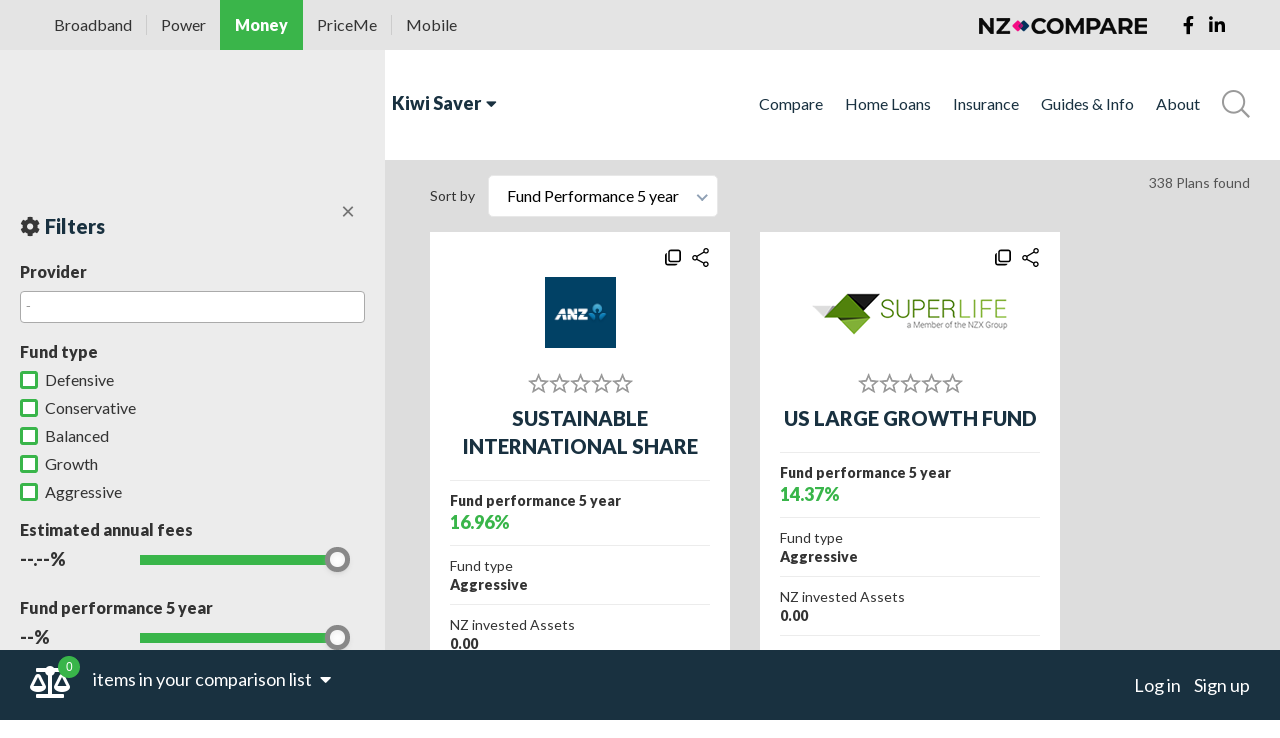

--- FILE ---
content_type: text/html; charset=UTF-8
request_url: https://www.moneycompare.co.nz/compare/kiwisaver.kiwisaver?showFilters=1
body_size: 25137
content:
<!DOCTYPE html>
<html lang="en-NZ" class="newClass" >
<head>
    <meta charset="UTF-8">
    <meta http-equiv="X-UA-Compatible" content="IE=edge">
    <meta name="viewport" content="width=device-width, initial-scale=1">
    <meta name="csrf-param" content="_csrf">
<meta name="csrf-token" content="k6fvVcmD1jme6OrBSXt8r6D8l6SPulwsS8O1_oRuJtrm7Y4NrNudXdOwp_EeGDmXlYrn9_bSG2ANlM-P6ileqw==">
    <title>Compare KiwiSaver Funds &amp; save on KiwiSaver fees | Money Compare</title>
    <meta name="description" content="Compare KiwiSaver Funds &amp; KiwiSaver providers on Money Compare. Find the best KiwiSaver scheme for you when you compare KiwiSaver at Money Compare">
<!-- Schema.org markup for Google+ -->
<meta itemprop="name" content="Compare Insurance, Loans, KiwiSaver &amp; more | Money Compare">
<meta itemprop="description" content="Compare &amp; save on your finances. Compare insurance, compare home loans, compare credit cards and more. Save lots by doing little.">
<meta itemprop="image" content="https://cdn.moneycompare.co.nz/uploads/web/elfinder/MoneyC.png">
<!-- Twitter Card data -->
<meta name="twitter:description" content="Compare &amp; save on your finances. Compare insurance, compare home loans, compare credit cards and more. Save lots by doing little.">
<meta name="twitter:image" content="https://cdn.moneycompare.co.nz/uploads/web/media/2020/06/18/1/opengraph_money.jpg">
<meta name="twitter:title" content="Compare Insurance, Loans, KiwiSaver &amp; more | Money Compare">
<!-- Open Graph data -->
<meta property="og:title" content="Compare Insurance, Loans, KiwiSaver &amp; more | Money Compare" />
<meta property="og:url" content="https://www.moneycompare.co.nz/" />
<meta property="og:image" content="https://cdn.moneycompare.co.nz/uploads/web/elfinder/MoneyC.png" />
<meta property="og:description" content="Compare &amp; save on your finances. Compare insurance, compare home loans, compare credit cards and more. Save lots by doing little." />
<meta property="og:site_name" content="Money Compare" />
<meta property="og:image:type" content="image/jpg" />
<!-- Link Rel -->
<link rel="canonical" href="https://www.moneycompare.co.nz/compare/kiwisaver.kiwisaver" />
<link type="image/x-icon" href="/favicon.ico" rel="icon">
<link href="https://fonts.googleapis.com/css2?family=Montserrat:wght@100..900&amp;display=swap" rel="stylesheet">
<link href="https://cdn.moneycompare.co.nz/assets/20250922071901954500/css/common-cefc3ab9df52de3df17bc1b84b19b0e4.css" rel="stylesheet">
<link href="https://cdn.moneycompare.co.nz/assets/20250922071901954500/css/select2-ff4d48f1ee739599199d2f0611cc9742.css" rel="stylesheet">
<link href="/assets/6d82b389/css/style.min.css" rel="stylesheet">
<link href="https://fonts.googleapis.com/css?family=Lato:400,900" rel="stylesheet">
<link href="https://cdnjs.cloudflare.com/ajax/libs/font-awesome/5.15.4/css/all.min.css" rel="stylesheet">
<link href="/assets/6ed7b18f/css/all.min.css" rel="stylesheet">
<link href="/assets/bfc66319/css/form.css" rel="stylesheet">
<style>@media (max-width: 768px) {
    .modal-content {
        background: #ffffff;
        margin: 20px 20px;
        padding: 0 20px;
        border-radius: 0;
        position: relative;
    }
}

@media (min-width: 992px) {
    .modal-lg {
        width: 930px;
    }
}</style>
<script src="https://securepubads.g.doubleclick.net/tag/js/gpt.js" async></script>
<script>window.s2options_a66b81ba = {"themeCss":".select2-container--default","sizeCss":"","doReset":true,"doToggle":true,"doOrder":false};
window.select2_8f7b4c8c = {"allowClear":true,"theme":"default","width":"100%","language":"en-NZ"};

function jivo_onLoadCallback() {
    jivo_api.setUserToken('eyJ0eXAiOiJKV1QiLCJhbGciOiJIUzI1NiJ9.eyJhZGRyZXNzIjpudWxsLCJoYXNoIjoidkd3OHpTV3Q1TllGcmhkTm05VFNURV9FV1NGSG9yUTMiLCJ1dG0iOm51bGwsInBpZCI6bnVsbH0.CSabWxZDlXzcyQ6xPvWA-s3bbTnVa_JKmjUWTrN_gaE');
}
function lazyLoading(){const e="lazy",n=()=>document.querySelectorAll(`.${e}`);let t=n();if(0===t.length)return;const o=n=>{n.src=n.dataset.src,n.classList.remove(e)};if("IntersectionObserver"in window){const e=new IntersectionObserver((n=>{n.forEach((n=>{if(n.isIntersecting){const t=n.target;o(t),e.unobserve(t)}}))}));t.forEach((n=>{e.observe(n)}))}else{let e;const r=(e=!0)=>{const n={scroll:document,resize:window,orientationChange:window};for(let t in n)if(n.hasOwnProperty(t)){const o=n[t];e?o.addEventListener(t,s):o.removeEventListener(t,s)}},s=()=>{e&&clearTimeout(e),e=setTimeout((function(){if(t=n(),0===t.length)r(!1);else{const e=window.scrollY;t.forEach((n=>{n.offsetTop<window.innerHeight+e&&o(n)}))}}),20)};r()}}document.addEventListener("DOMContentLoaded",lazyLoading);

window.googletag = window.googletag || {cmd: []};
googletag.cmd.push(function() {
googletag.defineSlot('/1053498/Moneycompare_leaderboard', [[320, 50], [728, 90], [970, 90], [468, 60]], 'adv-moneycompareleaderboard1').addService(googletag.pubads()).defineSizeMapping(googletag.sizeMapping().addSize([1024, 1], [970, 90]).addSize([0, 0], [320, 50]).build());
googletag.defineSlot('/1053498/Moneycompare_MREC_1', [[300, 600], [300, 250], [160, 600]], 'adv-moneycomparemrec1').addService(googletag.pubads()).defineSizeMapping(googletag.sizeMapping().addSize([1024, 1], [300, 600]).addSize([0, 0], [300, 250]).build());
googletag.defineSlot('/1053498/Moneycompare_MREC_2', [[300, 600], [300, 250], [160, 600]], 'adv-moneycomparemrec2').addService(googletag.pubads()).defineSizeMapping(googletag.sizeMapping().addSize([1024, 1], [300, 600]).addSize([0, 0], [300, 250]).build());

// googletag.pubads().disableInitialLoad();
googletag.pubads().enableSingleRequest();
googletag.pubads().collapseEmptyDivs();
googletag.enableServices();
});</script>    <!-- WARNING: Respond.js doesn't work if you view the page via file:// -->
    <!--[if lt IE 9]>
    <script src="https://oss.maxcdn.com/html5shiv/3.7.3/html5shiv.min.js"></script>
    <script src="https://oss.maxcdn.com/respond/1.4.2/respond.min.js"></script>
    <![endif]-->
    <link rel="apple-touch-icon" sizes="180x180" href="/apple-touch-icon.png">
    <link rel="icon" type="image/png" sizes="32x32" href="/favicon-32x32.png">
    <link rel="icon" type="image/png" sizes="16x16" href="/favicon-16x16.png">
    <link rel="manifest" href="/site.webmanifest">
    <link rel="mask-icon" href="/safari-pinned-tab.svg" color="#3ab54a">
    <meta name="msapplication-TileColor" content="#603cba">
    <meta name="theme-color" content="#ffffff">

    <link rel="preconnect" href="https://cdn.moneycompare.co.nz">
    <link rel="preload" as="image" href="https://cdn.moneycompare.co.nz/assets/20250922071901954500/img/about-bg.webp"/>
    <link rel="preload" as="image" href="https://cdn.moneycompare.co.nz/assets/20250922071901954500/img/no-image-available-logo.jpg"/>
    <link rel="preload" as="image" href="https://cdn.moneycompare.co.nz/assets/20250922071901954500/img/welcome-bg.png"/>

    <!-- Google tag (gtag.js) -->
<script async src="https://www.googletagmanager.com/gtag/js?id=G-J4C29VYQJ6"></script>
<script>
  window.dataLayer = window.dataLayer || [];
  function gtag(){dataLayer.push(arguments);}
  gtag('js', new Date());

  gtag('config', 'G-J4C29VYQJ6');
</script>

<!-- Google Tag Manager -->
<script>(function(w,d,s,l,i){w[l]=w[l]||[];w[l].push({'gtm.start':
new Date().getTime(),event:'gtm.js'});var f=d.getElementsByTagName(s)[0],
j=d.createElement(s),dl=l!='dataLayer'?'&l='+l:'';j.async=true;j.src=
'https://www.googletagmanager.com/gtm.js?id='+i+dl;f.parentNode.insertBefore(j,f);
})(window,document,'script','dataLayer','GTM-WD6H7NT');</script>
<!-- End Google Tag Manager -->

<!-- Yandex.Metrika counter -->
<script type="text/javascript" >
   (function(m,e,t,r,i,k,a){m[i]=m[i]||function(){(m[i].a=m[i].a||[]).push(arguments)};
   m[i].l=1*new Date();
   for (var j = 0; j < document.scripts.length; j++) {if (document.scripts[j].src === r) { return; }}
   k=e.createElement(t),a=e.getElementsByTagName(t)[0],k.async=1,k.src=r,a.parentNode.insertBefore(k,a)})
   (window, document, "script", "https://cdn.jsdelivr.net/npm/yandex-metrica-watch/tag.js", "ym");

   ym(49004327, "init", {
        clickmap:true,
        trackLinks:true,
        accurateTrackBounce:true,
        webvisor:true,
        ecommerce:"dataLayer"
   });
</script>
<noscript><div><img src="https://mc.yandex.ru/watch/49004327" style="position:absolute; left:-9999px;" alt="" /></div></noscript>
<!-- /Yandex.Metrika counter -->


<meta name="commission-factory-verification" content="7abf3e89d419433fa493cd58a87d9411" />
<meta name="yandex-verification" content="3dda48b3b781aae8" />
<meta name="verify-admitad" content="8274824853" /></head>
<body class="newClass" >
<!-- Money Compare Facebook Pixel Code -->
<script>
  !function(f,b,e,v,n,t,s)
  {if(f.fbq)return;n=f.fbq=function(){n.callMethod?
  n.callMethod.apply(n,arguments):n.queue.push(arguments)};
  if(!f._fbq)f._fbq=n;n.push=n;n.loaded=!0;n.version='2.0';
  n.queue=[];t=b.createElement(e);t.async=!0;
  t.src=v;s=b.getElementsByTagName(e)[0];
  s.parentNode.insertBefore(t,s)}(window, document,'script',
  'https://connect.facebook.net/en_US/fbevents.js');
  fbq('init', '2041524789209219');
  fbq('track', 'PageView');
</script>
<noscript><img height="1" width="1" style="display:none"
  src="https://www.facebook.com/tr?id=2041524789209219&ev=PageView&noscript=1"
/></noscript>
<!-- End Facebook Pixel Code -->

<!-- Google Tag Manager (noscript) -->
<noscript><iframe src="https://www.googletagmanager.com/ns.html?id=GTM-WD6H7NT"
height="0" width="0" style="display:none;visibility:hidden"></iframe></noscript>
<!-- End Google Tag Manager (noscript) -->
    <div class="top-compare-banner" id="top-compare-banner" >
    <div class="banner-container">

        <ul id="book" class="list">
                        <li  >
                <a  target="blank" href="https://www.broadbandcompare.co.nz?utm_source=www.moneycompare.co.nz"  rel="nofollow">Broadband</a>
            </li>
                        <li  >
                <a  target="blank" href="https://www.powercompare.co.nz?utm_source=www.moneycompare.co.nz"  rel="nofollow">Power</a>
            </li>
                        <li  class="active" style="background: #3ab54a;" >
                <a   href="https://www.moneycompare.co.nz?utm_source=www.moneycompare.co.nz"  rel="nofollow">Money</a>
            </li>
                        <li  >
                <a  target="blank" href="https://www.priceme.co.nz?utm_source=www.moneycompare.co.nz"  rel="nofollow">PriceMe</a>
            </li>
                        <li  >
                <a  target="blank" href="https://www.mobilecompare.co.nz?utm_source=www.moneycompare.co.nz"  rel="nofollow">Mobile</a>
            </li>
                    </ul>
        <ul class="social">
            <li><a href="https://www.facebook.com/NZCompare" rel="nofollow"><i class="fab fa-facebook-f"></i></a></li>
            <li><a href="https://www.linkedin.com/company/NZ-Compare" rel="nofollow"><i class="fab fa-linkedin-in"></i></a></li>
        </ul>
        <a href="https://www.nzcompare.com" class="logo"  target="_blank"  rel="nofollow"><img src="https://cdn.moneycompare.co.nz/assets/20250922071901954500/assets/a96d0f14/img/logo.png" alt=""></a>
    </div>
    <a href="#" id="clickme" class="banner-mobile-menu"><i class="fas fa-bars"></i> Our Services</a>
</div>



<div id="modalLoading" class="fade modal" role="dialog" tabindex="-1">
<div class="modal-dialog ">
<div class="modal-content">

<div class="modal-body" style="padding: 0px;">
<div class="laodind-block" style="margin:20px" align="center">
    <div class="loader">Loading...</div>
</div>

</div>

</div>
</div>
</div>

    <div id="div-gpt-money-leaderboard">
        <div id="adv-moneycompareleaderboard1" style="text-align: center; padding-top: 10px; padding-bottom: 10px;"><script>
    googletag.cmd.push(function() {
        googletag.display('adv-moneycompareleaderboard1');
        googletag.pubads().addEventListener('slotRenderEnded', function(event) {
            ;
        });
    });
</script></div>    </div>

    <header class="header">
    <div class="container-fluid">
        <div class="row">
            <div class="col-xs-6 col-md-6">
                <a href="/" class="header-logo">
                    <img src="https://cdn.moneycompare.co.nz/assets/20250922071901954500/img/logo-black.png" alt="">
                </a>
                

<ul class="header-first-list">
    <li>
        <a href="">KiwiSaver<i class="fa fa-caret-down" aria-hidden="true"></i></a>
        <ul class="dropdown-list">
                                                <li><a href="/compare/kiwisaver.kiwisaver">KiwiSaver</a></li>
                                                                <li><a href="/compare/accounts-and-cards" data-role="menu-section-link" data-section="accounts-and-cards">Accounts & cards</a></li>
                                                                <li><a href="/compare/insurance" data-role="menu-section-link" data-section="insurance">Insurance</a></li>
                                                                <li><a href="/compare/borrowings" data-role="menu-section-link" data-section="borrowings">Borrowing</a></li>
                                                                <li><a href="/compare/savings" data-role="menu-section-link" data-section="savings">Savings & Investment</a></li>
                                                                <li><a href="/compare/transfer-and-exchange" data-role="menu-section-link" data-section="transfer-and-exchange">Transfer and exchange</a></li>
                                    </ul>
    </li>
    <li data-id="menu-default-category-dropdown-list">
        <a href=""><h1>Kiwi Saver</h1><i class="fa fa-caret-down" aria-hidden="true"></i></a>
        <ul class="dropdown-list">
                            <li><a href="/compare/kiwisaver.kiwisaver">Kiwi Saver</a></li>
                    </ul>
    </li>
            <li data-role="menu-category-dropdown-list" class="hidden" data-section="kiwisaver" >
            <a href="">KiwiSaver<i class="fa fa-caret-down" aria-hidden="true"></i></a>
            <ul class="dropdown-list">
                                    <li><a href="/compare/kiwisaver.kiwisaver">Kiwi Saver</a></li>
                            </ul>
        </li>
            <li data-role="menu-category-dropdown-list" class="hidden" data-section="accounts-and-cards" >
            <a href="">Accounts & cards<i class="fa fa-caret-down" aria-hidden="true"></i></a>
            <ul class="dropdown-list">
                                    <li><a href="/compare/accounts-and-cards.credit-cards">Credit cards</a></li>
                                    <li><a href="/compare/accounts-and-cards.transaction-accounts">Bank Accounts</a></li>
                            </ul>
        </li>
            <li data-role="menu-category-dropdown-list" class="hidden" data-section="insurance" >
            <a href="">Insurance<i class="fa fa-caret-down" aria-hidden="true"></i></a>
            <ul class="dropdown-list">
                                    <li><a href="/compare/insurance.car">Car</a></li>
                                    <li><a href="/compare/insurance.house">House</a></li>
                                    <li><a href="/compare/insurance.travel">Travel</a></li>
                                    <li><a href="/compare/insurance.business">Business</a></li>
                                    <li><a href="/compare/insurance.health">Health</a></li>
                                    <li><a href="/compare/insurance.content">Content</a></li>
                                    <li><a href="/compare/insurance.life">Life</a></li>
                            </ul>
        </li>
            <li data-role="menu-category-dropdown-list" class="hidden" data-section="borrowings" >
            <a href="">Borrowing<i class="fa fa-caret-down" aria-hidden="true"></i></a>
            <ul class="dropdown-list">
                                    <li><a href="/compare/borrowings.mortgage">Mortgages </a></li>
                                    <li><a href="/compare/borrowings.personal-loans">Personal loans</a></li>
                                    <li><a href="/compare/borrowings.payday-loans">Payday loans</a></li>
                                    <li><a href="/compare/borrowings.business-loans">Business loans</a></li>
                                    <li><a href="/compare/borrowings.car-loans">Car loans</a></li>
                                    <li><a href="/compare/borrowings.unsecured-loans">Unsecured loans</a></li>
                                    <li><a href="/compare/borrowings.secured-loans">Secured loans</a></li>
                                    <li><a href="/compare/borrowings.short-term-loans">Short term loans</a></li>
                            </ul>
        </li>
            <li data-role="menu-category-dropdown-list" class="hidden" data-section="savings" >
            <a href="">Savings & Investment<i class="fa fa-caret-down" aria-hidden="true"></i></a>
            <ul class="dropdown-list">
                                    <li><a href="/compare/savings.savings-accounts">Savings accounts</a></li>
                                    <li><a href="/compare/savings.online-brokers">Online brokers</a></li>
                                    <li><a href="/compare/savings.trading-platforms">Trading platforms</a></li>
                            </ul>
        </li>
            <li data-role="menu-category-dropdown-list" class="hidden" data-section="transfer-and-exchange" >
            <a href="">Transfer and exchange<i class="fa fa-caret-down" aria-hidden="true"></i></a>
            <ul class="dropdown-list">
                                    <li><a href="/compare/transfer-and-exchange.money-transfer">Money transfer</a></li>
                                    <li><a href="/compare/transfer-and-exchange.currency-exchange">Currency exchange</a></li>
                            </ul>
        </li>
    </ul>


            </div>
            <div class="col-xs-6 col-md-6 header-inherit">
                <div class="header-right">
                    <ul class="header-list"><li></li><li class="horizontal-li" ><a href="/#compare" target="_self">Compare</a><ul class="header-dropdown-list horizontal-menu"><li><a class="name" href="/p/compare-home-loan-interest-rates" target="_self">Home Loans</a><p><a href="https://www.moneycompare.co.nz/compare/borrowings.mortgage?PlanSiteSearch%5Bfixed_rate%5D=0&amp;PlanSiteSearch%5Bfixed_rate%5D=*&amp;PlanSiteSearch%5Bfixed_for%5D=12month%3B12month&amp;PlanSiteSearch%5Bfloating_rate%5D=0&amp;PlanSiteSearch%5Bcashback%5D=0&amp;sort=interest_rate" target="_self">Fixed 1 year</a></p><p><a href="https://www.moneycompare.co.nz/compare/borrowings.mortgage?PlanSiteSearch%5Bfixed_rate%5D=0&amp;PlanSiteSearch%5Bfixed_rate%5D=*&amp;PlanSiteSearch%5Bfixed_for%5D=24month%3B24month&amp;PlanSiteSearch%5Bfloating_rate%5D=0&amp;PlanSiteSearch%5Bcashback%5D=0&amp;sort=interest_rate" target="_self">Fixed 2 years</a></p><p><a href="https://www.moneycompare.co.nz/compare/borrowings.mortgage?PlanSiteSearch%5Bfixed_rate%5D=0&amp;PlanSiteSearch%5Bfixed_rate%5D=*&amp;PlanSiteSearch%5Bfixed_for%5D=60month%3B60month&amp;PlanSiteSearch%5Bfloating_rate%5D=0&amp;PlanSiteSearch%5Bcashback%5D=0&amp;sort=interest_rate" target="_self">Fixed 5 years</a></p><p><a href="https://www.moneycompare.co.nz/compare/borrowings.mortgage?PlanSiteSearch%5Bfixed_rate%5D=0&amp;PlanSiteSearch%5Bfloating_rate%5D=0&amp;PlanSiteSearch%5Bfloating_rate%5D=1&amp;PlanSiteSearch%5Bcashback%5D=0&amp;sort=interest_rate" target="_self">Floating</a></p><p><a href="/compare/borrowings.mortgage" target="_self">All Mortgages</a></p><p><a href="/p/mortgage-health-check" target="_blank">** FREE Mortgage Advice **</a></p></li><li><a class="name" href="/p/compare-kiwisaver" target="_self">KiwiSaver</a><p><a href="https://www.moneycompare.co.nz/compare/kiwisaver.kiwisaver" target="_self">Compare KiwiSaver Funds</a></p><p><a href="https://www.moneycompare.co.nz/compare/kiwisaver.kiwisaver?showFilters=1" target="_self">Find your fund</a></p><p><a href="https://www.moneycompare.co.nz/p/compare-kiwisaver" target="_self">KiwiSaver basics</a></p><p><a href="/p/maximise-kiwisaver-returns" target="_self">Get the most from KiwiSaver</a></p></li><li><a class="name" href="/p/compare-insurance" target="_self">Insurance</a><p><a href="/compare/insurance.car" target="_self">Car</a></p><p><a href="/compare/insurance.house" target="_self">House</a></p><p><a href="/compare/insurance.content" target="_self">Contents</a></p><p><a href="https://www.moneycompare.co.nz/compare/insurance.life?&amp;showFilters=1" target="_blank">Life</a></p><p><a href="/compare/insurance.health" target="_self">Health</a></p><p><a href="/p/cover-more-travel-insurance" target="_self">Travel</a></p><p><a href="/compare/insurance.business">Business</a></p></li><li><a class="name" href="/p/compare-borrowing" target="_self">Borrowing</a><p><a href="/compare/accounts-and-cards.credit-cards?sort=name&amp;showFilters=0" target="_self">Amex Cards - PROMO</a></p><p><a href="/compare/borrowings.personal-loans?sort=name" target="_self">Personal Loans</a></p><p><a href="/p/compare-car-finance" target="_self">Car Finance</a></p><p><a href="https://www.moneycompare.co.nz/compare/borrowings.personal-loans?PlanSiteSearch%5Bloan_purpose%5D%5B%5D=322&amp;sort=name&amp;showFilters=1" target="_self">Secured Loans</a></p><p><a href="https://www.moneycompare.co.nz/compare/borrowings.personal-loans?sort=name&amp;showFilters=1" target="_self">Unsecured Loans</a></p><p><a href="/p/business-loan" target="_self">Business Loans</a></p></li><li><a class="name" href="/p/compare-money-transfer-and-exchange" target="_self">Foreign Currency</a><p><a href="https://www.moneycompare.co.nz/p/transfer-money-xe-money-compare" target="_self">Transfer Money Overseas</a></p><p><a href="https://www.moneycompare.co.nz/money-transfer/transfer-services" target="_self">Money Exchange Calculator </a></p><p><a href="/compare/transfer-and-exchange.money-transfer?sort=name" target="_self">Currency Exchange</a></p><p><a href="/compare/transfer-and-exchange.currency-exchange" target="_self">Travel Money</a></p></li><li><a class="name" href="/p/compare-online-trading-platforms" target="_self">Investing</a><p><a href="/compare/savings.online-brokers" target="_self">Online Brokers</a></p><p><a href="/compare/savings.trading-platforms" target="_self">Trading Platforms</a></p></li></ul></li><li class="horizontal-li" ><a href="javascript: return false;" target="_self">Home Loans</a><ul class="header-dropdown-list horizontal-menu"><li><p class="name"  >Home Loan Rates</p><p><a href="/p/mortgage-rates-june-2024" target="_self">Best Rates - June 2024</a></p><p><a href="#" target="_self">- - - - - - - </a></p><p><a href="/compare/borrowings.mortgage?PlanSiteSearch%5Bfixed_rate%5D=0&amp;PlanSiteSearch%5Bfixed_rate%5D=*&amp;PlanSiteSearch%5Bfixed_for%5D=12month%3B12month&amp;PlanSiteSearch%5Bfloating_rate%5D=0&amp;PlanSiteSearch%5Bcashback%5D=0&amp;sort=interest_rate" target="_self">One Year Fixed</a></p><p><a href="/compare/borrowings.mortgage?PlanSiteSearch%5Bfixed_rate%5D=0&amp;PlanSiteSearch%5Bfixed_rate%5D=*&amp;PlanSiteSearch%5Bfixed_for%5D=24month%3B24month&amp;PlanSiteSearch%5Bfloating_rate%5D=0&amp;PlanSiteSearch%5Bcashback%5D=0&amp;sort=interest_rate" target="_self">Two Year Fixed</a></p><p><a href="/compare/borrowings.mortgage?PlanSiteSearch%5Bfixed_rate%5D=0&amp;PlanSiteSearch%5Bfixed_rate%5D=*&amp;PlanSiteSearch%5Bfixed_for%5D=60month%3B60month&amp;PlanSiteSearch%5Bfloating_rate%5D=0&amp;PlanSiteSearch%5Bcashback%5D=0&amp;sort=interest_rate" target="_self">Five Year Fixed</a></p><p><a href="/compare/borrowings.mortgage?PlanSiteSearch%5Bfixed_rate%5D=0&amp;PlanSiteSearch%5Bfloating_rate%5D=0&amp;PlanSiteSearch%5Bfloating_rate%5D=1&amp;PlanSiteSearch%5Bcashback%5D=0&amp;sort=interest_rate" target="_self">Variable Rate</a></p><p><a href="/compare/borrowings.mortgage" target="_self">All Home Loans</a></p></li><li><p class="name"  >Mortgage Advisor</p><p><a href="/p/mortgage-health-check" target="_self">FREE Personalised Mortgage Review</a></p><p><a href="#" target="_self">- - - - - - - </a></p><p><a href="/l/mortgage-cashback" target="_blank">Mortgage CASHBACK</a></p><p><a href="#" target="_self">- - - - - - - </a></p><p><a href="/p/first-time-homebuyer-guide" target="_self">First Time Buyer</a></p><p><a href="#" target="_self">- - - - - - - </a></p><p><a href="/p/best-nz-home-loans" target="_self">Find your PERFECT Home Loan</a></p></li><li><p class="name"  >Non Bank Lenders</p><p><a href="/p/bank-or-non-bank-lender" target="_self">What is a non-bank lender?</a></p><p><a href="#" target="_self">- - - - - - - </a></p><p><a href="/p/basecorp-mortgage-rates" target="_self">Basecorp Finance</a></p><p><a href="/p/first-mortgage-trust-home-loan-rates" target="_self">First Mortgage Trust</a></p><p><a href="/p/resimac-mortgage-rates" target="_self">Resimac</a></p><p><a href="/p/pepper-money-mortgage-borrowing-rates" target="_self">Pepper Money</a></p></li><li><p class="name"  >Property Buying</p><p><a href="/p/best-home-loan-nz" target="_self">Type of Home Loan</a></p><p><a href="/p/mortgage-health-check" target="_self">Mortgage Health Check</a></p><p><a href="https://www.moneycompare.co.nz/p/what-are-loan-to-value-ratios" target="_self">Loan to Value Ratios</a></p><p><a href="/p/nz-mortgage-calculator" target="_self">Mortgage Calculator</a></p></li><li><p class="name"  >Case Studies</p><p><a href="/p/refix-or-refinance" target="_self">Refix or Refinance?</a></p><p><a href="/p/refinance-case-study" target="_self">Refinance Case Study</a></p><p><a href="https://www.moneycompare.co.nz/p/breaking-a-fixed-term-home-loan-a-case-study" target="_self">Fixed Term Case Study</a></p></li><li><p class="name"  >Guides</p><p><a href="https://www.moneycompare.co.nz/n/top-10-house-buying-tips" target="_self">House Buying Tips</a></p><p><a href="https://www.moneycompare.co.nz/n/how-much-deposit-do-i-need-to-buy-a-home" target="_self">How Much Deposit Do You Need?</a></p><p><a href="https://www.moneycompare.co.nz/n/how-to-reduce-your-mortgage" target="_self">How To Reduce Your Mortgage</a></p></li></ul></li><li class="horizontal-li" ><a href="/p/chat-with-a-finance-expert" target="_self">Insurance</a><ul class="header-dropdown-list horizontal-menu"><li><p class="name"  >Insurance Advice</p><p><a href="/p/compare-car-insurance" target="_self">Car Insurance</a></p><p><a href="/p/cheap-car-insurance" target="_self">Cheap Car Insurance</a></p><p><a href="https://www.moneycompare.co.nz/p/car-insurance-best-buys" target="_self">Car Insurance Deals</a></p><p><a href="https://www.moneycompare.co.nz/p/content-insurance-best-buys" target="_self">Contents Insurance</a></p><p><a href="https://www.moneycompare.co.nz/p/home-insurance-best-buys" target="_self">Home Insurance</a></p><p><a href="/p/how-much-life-insurance-do-i-need" target="_self">Life Insurance</a></p></li><li><p class="name"  >Car Insurance</p><p><a href="https://www.coveinsurance.co.nz/lp/nzcompare/" target="_blank">One Month FREE</a></p><p><a href="/compare/insurance.car" target="_self">Compare Car Insurance</a></p><p><a href="/p/our-review-of-cove-insurance" target="_self">Cove Insurance Review</a></p></li><li><p class="name"  >Life Insurance</p><p><a href="/l/compare-chubb-life-insurance" target="_self">Two Months FREE Life Insurance</a></p><p><a href="#" target="_self">- - - - - - - </a></p><p><a href="/l/life-insurance-quote" target="_self">Life Insurance Quote</a></p><p><a href="/p/how-much-life-insurance-do-i-need" target="_self">How much Life Insurance do I need?</a></p><p><a href="/compare/insurance.life" target="_self">Compare Plans</a></p></li><li><p class="name"  >Health Insurance</p><p><a href="/l/health-insurance-quote" target="_self">Health Insurance Quote</a></p><p><a href="/p/how-much-health-insurance-do-i-need" target="_self">How much Health Insurance do I need?</a></p></li><li><p class="name"  >Cashback & Deals</p><p><a href="/l/compare-chubb-life-insurance" target="_self">Two months FREE Life Insurance</a></p><p><a href="#" target="_self">- - - - - - - </a></p><p><a href="/plan/the-american-express-airpoints-platinum-card-34" target="_self">Amex Card - 300 Bonus Airpoints</a></p><p><a href="#" target="_self">- - - - - - - </a></p><p><a href="https://www.coveinsurance.co.nz/lp/nzcompare/" target="_blank">One Month FREE Car Insurance</a></p></li></ul></li><li class="horizontal-li" ><a href="javascript: return false;" target="_self">Guides & Info</a><ul class="header-dropdown-list horizontal-menu"><li><p class="name"  >KiwiSaver Advice</p><p><a href="http://track.roeye.co.nz/click?pid=250&amp;offer_id=410" target="_self">KiwiSaver Review</a></p><p><a href="http://track.roeye.co.nz/click?pid=250&amp;offer_id=410" target="_self">KiwiSaver Recommendations</a></p><p><a href="http://track.roeye.co.nz/click?pid=250&amp;offer_id=410" target="_self">Best Performing KiwiSaver</a></p></li><li><p class="name"  >Share Trading</p><p><a href="/p/online-share-trading-nz" target="_self">Introductory Guide to Share Trading</a></p><p><a href="#" target="_self">- - - - - - - </a></p><p><a href="https://track.roeye.co.nz/click?pid=250&amp;offer_id=478&amp;l=1664545545" target="_self">Up to NZ$80 cash BONUS & zero fees* promotion</a></p></li><li><p class="name"  >Borrowing Advice</p><p><a href="/p/first-time-homebuyer-guide" target="_self">First Time Home Buying</a></p><p><a href="/p/cheap-car-loans" target="_self">Car Finance</a></p><p><a href="https://www.moneycompare.co.nz/p/secured-versus-unsecured-loan" target="_self">Secured Loans vs Unsecured Loans</a></p></li><li><p class="name"  >Calculators</p><p><a href="/p/nz-mortgage-calculator" target="_self">Mortgage Calculator</a></p><p><a href="/money-transfer/transfer-services" target="_self">Money Transfer</a></p><p><a href="/p/retirement-calculator-2" target="_self">Retirement Calculator</a></p><p><a href="/p/loan-calculator" target="_self">Loan Calculator</a></p><p><a href="https://www.moneycompare.co.nz/p/Nz-savings-calculator " target="_self">Savings Calculator</a></p><p><a href="https://www.moneycompare.co.nz/p/dreams-come-true-calculator " target="_self">Dreams Come True Calculator</a></p><p><a href="https://www.moneycompare.co.nz/p/budget-calculator " target="_self">Budget Calculator</a></p></li></ul></li><li class="horizontal-li" ><a href="javascript: return false;" target="_self">About</a><ul class="header-dropdown-list horizontal-menu"><li><p class="name"  >About</p><p><a href="/contact-us" target="_self">Contact us</a></p><p><a href="/p/terms-of-use" target="_self">Terms of Use</a></p><p><a href="/p/disclaimer" target="_self">Disclaimer</a></p><p><a href="/p/privacy-policy" target="_self">Privacy policy</a></p><p><a href="/p/cookies-and-tracking" target="_self">Cookies</a></p></li><li><p class="name"  >News</p><p><a href="/news" target="_self">Finance Blog</a></p><p><a href="/p/about-money-compare" target="_self">What is Money Compare?</a></p></li></ul></li></ul>                    <a href="#" class="search-btn" data-id="header-search-link"></a>
                    <button type="button"
                            class="header-burger main-menu-mobile-burger-button-close main-menu-mobile-burger-grey">
                        <span><i class="fas fa-bars"></i></span>
                    </button>
                </div>
            </div>
        </div>
    </div>
    
<div class="search-block">
    <div class="container">
        <form action="/search" class="search-block-form">
            <input type="text" placeholder="Search here" name="q">
            <a href="#" class="search-block-close">×</a>
        </form>
    </div>
</div>
</header>


    
<div id="plan-compare-pjax" data-pjax-container="" data-pjax-push-state data-pjax-timeout="3000">


    <aside class="sidebar active">
        <div class="scroll">
            <span style="" class="close" onclick="CoreHelper.urlRemove('showFilters');window.showFilters=0;">×</span>
            <p class="filters-name"><i class="fa fa-cog" aria-hidden="true"></i>Filters</p>
            <form id="w0" class="filter-form" action="/compare/kiwisaver.kiwisaver" method="get" data-pjax="1" data-id="plan-search-form">
            <div class="form-group field-plansitesearch-provider_id">
<label class="control-label" for="plansitesearch-provider_id">Provider</label>
<span id="parent-s2-togall-plansitesearch-provider_id" style="display:none"><span id="s2-togall-plansitesearch-provider_id" class="s2-togall-button s2-togall-select"><span class="s2-select-label"><i class="glyphicon glyphicon-unchecked"></i>Select all</span><span class="s2-unselect-label"><i class="glyphicon glyphicon-check"></i>Unselect all</span></span></span><div class="kv-plugin-loading loading-plansitesearch-provider_id">&nbsp;</div><input type="hidden" name="PlanSiteSearch[provider_id]" value=""><select id="plansitesearch-provider_id" class="form-control" name="PlanSiteSearch[provider_id][]" multiple size="4" data-placeholder="-" data-s2-options="s2options_a66b81ba" data-krajee-select2="select2_8f7b4c8c" style="width: 100%; height: 1px; visibility: hidden;">
<option value="8">Always-Ethical</option>
<option value="11">AMP</option>
<option value="12">ANZ</option>
<option value="13">Aon</option>
<option value="16">ASB</option>
<option value="17">BNZ</option>
<option value="18">Booster</option>
<option value="33">Fisher Funds</option>
<option value="36">Generate KiwiSaver</option>
<option value="47">Kiwi Wealth Limited</option>
<option value="54">MAS</option>
<option value="56">Mercer</option>
<option value="57">Milford KiwiSaver</option>
<option value="61">NZ Funds KiwiSaver</option>
<option value="76">QuayStreet KiwiSaver</option>
<option value="83">Simplicity</option>
<option value="88">Summer</option>
<option value="90">Superlife</option>
<option value="101">Westpac</option>
<option value="129">Juno KiwiSaver</option>
<option value="133">Koura KiwiSaver</option>
<option value="136">Money Compare</option>
<option value="159">Lifestages KiwiSaver</option>
<option value="160">New Zealand Defence Force KiwiSaver</option>
<option value="161">Amova</option>
<option value="162">OneAnswer KiwiSaver</option>
<option value="163">Pathfinder KiwiSaver</option>
</select>

<p class="help-block help-block-error"></p>
</div>
            <div class="form-group field-plansitesearch-fund_type">
<label class="control-label">Fund type</label>
<div>
<input type="hidden" name="PlanSiteSearch[fund_type]" value=""><div id="plansitesearch-fund_type"><div class="checkbox">
                                <input type="checkbox" name="PlanSiteSearch[fund_type][]" value="339"  id="PlanSiteSearch-fund_type_0">
                                <label for="PlanSiteSearch-fund_type_0">Defensive</label>
                              </div>
<div class="checkbox">
                                <input type="checkbox" name="PlanSiteSearch[fund_type][]" value="340"  id="PlanSiteSearch-fund_type_1">
                                <label for="PlanSiteSearch-fund_type_1">Conservative</label>
                              </div>
<div class="checkbox">
                                <input type="checkbox" name="PlanSiteSearch[fund_type][]" value="341"  id="PlanSiteSearch-fund_type_2">
                                <label for="PlanSiteSearch-fund_type_2">Balanced</label>
                              </div>
<div class="checkbox">
                                <input type="checkbox" name="PlanSiteSearch[fund_type][]" value="342"  id="PlanSiteSearch-fund_type_3">
                                <label for="PlanSiteSearch-fund_type_3">Growth</label>
                              </div>
<div class="checkbox">
                                <input type="checkbox" name="PlanSiteSearch[fund_type][]" value="343"  id="PlanSiteSearch-fund_type_4">
                                <label for="PlanSiteSearch-fund_type_4">Aggressive</label>
                              </div></div>
<p class="help-block help-block-error"></p>
</div>

</div>

<div class="form-group field-plansitesearch-estimated_annual_fund_charge">
<label class="control-label" for="plansitesearch-estimated_annual_fund_charge">Estimated annual fees</label>

<div class = "slider" id="plansitesearch-estimated_annual_fund_charge">
    <div class = "slider-count">
        <p id = "i-lower" data-id="ui-slider-label" >0</p>
            </div>
    <div class = "i-slider submit-ignore"></div>
    <input type="text" id="plansitesearch-estimated_annual_fund_charge" class="hidden" name="PlanSiteSearch[estimated_annual_fund_charge]" value="" data-select-active="false"></div>


<p class="help-block help-block-error"></p>
</div>

<div class="form-group field-plansitesearch-fund_performance_five_year">
<label class="control-label" for="plansitesearch-fund_performance_five_year">Fund performance 5 year</label>

<div class = "slider" id="plansitesearch-fund_performance_five_year">
    <div class = "slider-count">
        <p id = "i-lower" data-id="ui-slider-label" >0</p>
            </div>
    <div class = "i-slider submit-ignore"></div>
    <input type="text" id="plansitesearch-fund_performance_five_year" class="hidden" name="PlanSiteSearch[fund_performance_five_year]" value="" data-select-active="false"></div>


<p class="help-block help-block-error"></p>
</div>

            <input type="hidden" name="sort" class="hidden" value="-fund_performance_five_year">
            <button type="submit" data-id="compare-search-form-submit" class="hidden">collapse filters</button>
            <button type="button" onclick="CoreHelper.urlRemove('showFilters');window.showFilters=0;"
                    data-id="compare-close-filters-button">close filters
            </button>
            <a href="/compare/kiwisaver.kiwisaver?showFilters=1">
                <button type="reset">reset filters</button>
            </a>

            </form>        </div>
    </aside>


<section class="plans">
    <div class="container-fluid">
        <div class="plans-top move">
            <a href="/compare/kiwisaver.kiwisaver?showFilters=1&sort=-fund_performance_five_year"
               onclick="CoreHelper.urlAdd('showFilters', 1);window.showFilters=1" class="filters-open-link">
                <i class="fa fa-cog" aria-hidden="true"></i>
                Filters
                            </a>
            <div class="filter-select">
    <p>Sort by</p>
    <select class="select" style="display: none;" data-id="plan-sort-select">
        <option value="/compare/kiwisaver.kiwisaver?showFilters=1&amp;sort=-fund_performance_five_year" selected="selected">Fund Performance 5 year</option>
<option value="/compare/kiwisaver.kiwisaver?showFilters=1&amp;sort=estimated_annual_fund_charge">Estimated annual fees</option>
<option value="/compare/kiwisaver.kiwisaver?showFilters=1&amp;sort=name">Name</option>
    </select>
</div>

            <p class="plans-found">
                338 Plans found            </p>
        </div>

        
            
    <div class="plans-all move">
        
<div class="plans-single kiwisaver">
    <div class="plans-single-head">
                <div class="top-links">
            <a
    href="#"
    data-pjax="0"
    data-id="toggle-item-for-plan-compare-cart-link"
    data-selected="false"
    class="product-order stack-link  "
    data-cart-add-url="/compare/kiwisaver.kiwisaver?showFilters=1&sort=-fund_performance_five_year&plan-compare-cart-add=1483"
    data-cart-remove-url="/compare/kiwisaver.kiwisaver?showFilters=1&sort=-fund_performance_five_year&plan-compare-cart-remove=1483"
    >

    <svg enable-background="new 0 0 96 96" class="stack-ico" height="96px" id="stack" version="1.1" viewBox="0 0 96 96" width="96px" xml:space="preserve" xmlns="http://www.w3.org/2000/svg" xmlns:xlink="http://www.w3.org/1999/xlink"><path d="M71.311,80C69.67,84.66,65.23,88,60,88H20c-6.63,0-12-5.37-12-12V36c0-5.23,3.34-9.67,8-11.311V76c0,2.21,1.79,4,4,4H71.311  z"></path><path d="M76,8H36c-6.63,0-12,5.37-12,12v40c0,6.63,5.37,12,12,12h40c6.63,0,12-5.37,12-12V20C88,13.37,82.63,8,76,8z M80,60  c0,2.21-1.79,4-4,4H36c-2.21,0-4-1.79-4-4V20c0-2.21,1.79-4,4-4h40c2.21,0,4,1.79,4,4V60z"></path></svg>
            </a>

<a href="#" class="share-link " data-pjax="0">
    <img src="https://cdn.moneycompare.co.nz/assets/20250922071901954500/img/share.svg" alt="">
    <object>        
        <!--noindex--><ul class="share-list"><li><a class="social-network fb" href="http://www.facebook.com/sharer.php?u=https%3A%2F%2Fwww.moneycompare.co.nz%2Fplan%2Fsustainable-international-share-fund" rel="noopener" target="_blank"><img src="https://cdn.moneycompare.co.nz/assets/20250922071901954500/img/fb-i.png" alt=""></a></li><li><a class="social-network li" href="https://www.linkedin.com/shareArticle?mini=true&amp;url=https%3A%2F%2Fwww.moneycompare.co.nz%2Fplan%2Fsustainable-international-share-fund&amp;title=SUSTAINABLE+INTERNATIONAL+SHARE&amp;summary=" rel="noopener" target="_blank"><img src="https://cdn.moneycompare.co.nz/assets/20250922071901954500/img/in-i.png" alt=""></a></li><li><a class="social-network gp" href="https://plusone.google.com/_/+1/confirm?hl=en&amp;url=https%3A%2F%2Fwww.moneycompare.co.nz%2Fplan%2Fsustainable-international-share-fund" rel="noopener" target="_blank"><img src="https://cdn.moneycompare.co.nz/assets/20250922071901954500/img/gp-i.png" alt=""></a></li><li><a class="social-network tw" href="http://twitter.com/share?url=https%3A%2F%2Fwww.moneycompare.co.nz%2Fplan%2Fsustainable-international-share-fund&amp;text=" rel="noopener" target="_blank"><img src="https://cdn.moneycompare.co.nz/assets/20250922071901954500/img/tw-i.png" alt=""></a></li></ul><!--/noindex-->    </object>
    </a>
        </div>

        
<div class="img provider-logo">
    <a href="/company/oneanswer-kiwisaver" data-pjax="0">
        <img class="lazy" src="[data-uri]" alt="OneAnswer KiwiSaver" data-src="https://cdn.moneycompare.co.nz/uploads/web/logo/2023/04/11/1/ANZ_OneAnswer_KiwiSaver_1.png">    </a>
</div>

        
    <div class="rating">

                    <img src="https://cdn.moneycompare.co.nz/assets/20250922071901954500/img/star-icon-grey.png" alt="star">
        
                    <img src="https://cdn.moneycompare.co.nz/assets/20250922071901954500/img/star-icon-grey.png" alt="star">
        
                    <img src="https://cdn.moneycompare.co.nz/assets/20250922071901954500/img/star-icon-grey.png" alt="star">
        
                    <img src="https://cdn.moneycompare.co.nz/assets/20250922071901954500/img/star-icon-grey.png" alt="star">
        
                    <img src="https://cdn.moneycompare.co.nz/assets/20250922071901954500/img/star-icon-grey.png" alt="star">
        
    </div>
        <p class="visa">
            <a href="/plan/sustainable-international-share-fund" data-pjax="0">
                SUSTAINABLE INTERNATIONAL SHARE            </a>
                    </p>
            </div>

    <div class="plans-single-content plan-front">
        <div class="plans-single-content-one">
            
            <p class="bold">Fund performance 5 year                            </p>
            <p class="bold-green">
                16.96%            </p>
        </div>

        <div class="plans-single-content-one">
            
            <p>Fund type                            </p>
            <p class="bold">
                Aggressive
            </p>
        </div>

        <div class="plans-single-content-one">
            <p>NZ invested Assets                            </p>
            <p class="bold">
                0.00
            </p>
        </div>

        <div class="plans-single-content-one">
            
            <p>Estimated annual fees                            </p>
            <p class="bold">
                0.91%            </p>
        </div>

    </div>

    
    <div class="plans-single-footer">
        <a class="green-btn" href="https://www.nationalcapital.co.nz/kiwisaver/oneanswer-kiwisaver-scheme/oneanswer-kiwisaver-scheme-sustainable-international-share-fund?utm_source=NZcompare&amp;utm_medium=paidreferral&amp;utm_campaign=FreeReport" target="_blank" data-pjax="0">visit site</a>    </div>
    <div><a href="/compare/kiwisaver.kiwisaver?showFilters=1&sort=-fund_performance_five_year&modal=plan-detail&plan_alias=sustainable-international-share-fund" data-id="plan-detail-link" class="more">Learn More</a></div>
</div>

<div class="plans-single kiwisaver">
    <div class="plans-single-head">
                <div class="top-links">
            <a
    href="#"
    data-pjax="0"
    data-id="toggle-item-for-plan-compare-cart-link"
    data-selected="false"
    class="product-order stack-link  "
    data-cart-add-url="/compare/kiwisaver.kiwisaver?showFilters=1&sort=-fund_performance_five_year&plan-compare-cart-add=1526"
    data-cart-remove-url="/compare/kiwisaver.kiwisaver?showFilters=1&sort=-fund_performance_five_year&plan-compare-cart-remove=1526"
    >

    <svg enable-background="new 0 0 96 96" class="stack-ico" height="96px" id="stack" version="1.1" viewBox="0 0 96 96" width="96px" xml:space="preserve" xmlns="http://www.w3.org/2000/svg" xmlns:xlink="http://www.w3.org/1999/xlink"><path d="M71.311,80C69.67,84.66,65.23,88,60,88H20c-6.63,0-12-5.37-12-12V36c0-5.23,3.34-9.67,8-11.311V76c0,2.21,1.79,4,4,4H71.311  z"></path><path d="M76,8H36c-6.63,0-12,5.37-12,12v40c0,6.63,5.37,12,12,12h40c6.63,0,12-5.37,12-12V20C88,13.37,82.63,8,76,8z M80,60  c0,2.21-1.79,4-4,4H36c-2.21,0-4-1.79-4-4V20c0-2.21,1.79-4,4-4h40c2.21,0,4,1.79,4,4V60z"></path></svg>
            </a>

<a href="#" class="share-link " data-pjax="0">
    <img src="https://cdn.moneycompare.co.nz/assets/20250922071901954500/img/share.svg" alt="">
    <object>        
        <!--noindex--><ul class="share-list"><li><a class="social-network fb" href="http://www.facebook.com/sharer.php?u=https%3A%2F%2Fwww.moneycompare.co.nz%2Fplan%2Fus-large-growth-fund" rel="noopener" target="_blank"><img src="https://cdn.moneycompare.co.nz/assets/20250922071901954500/img/fb-i.png" alt=""></a></li><li><a class="social-network li" href="https://www.linkedin.com/shareArticle?mini=true&amp;url=https%3A%2F%2Fwww.moneycompare.co.nz%2Fplan%2Fus-large-growth-fund&amp;title=US+LARGE+GROWTH+FUND&amp;summary=" rel="noopener" target="_blank"><img src="https://cdn.moneycompare.co.nz/assets/20250922071901954500/img/in-i.png" alt=""></a></li><li><a class="social-network gp" href="https://plusone.google.com/_/+1/confirm?hl=en&amp;url=https%3A%2F%2Fwww.moneycompare.co.nz%2Fplan%2Fus-large-growth-fund" rel="noopener" target="_blank"><img src="https://cdn.moneycompare.co.nz/assets/20250922071901954500/img/gp-i.png" alt=""></a></li><li><a class="social-network tw" href="http://twitter.com/share?url=https%3A%2F%2Fwww.moneycompare.co.nz%2Fplan%2Fus-large-growth-fund&amp;text=" rel="noopener" target="_blank"><img src="https://cdn.moneycompare.co.nz/assets/20250922071901954500/img/tw-i.png" alt=""></a></li></ul><!--/noindex-->    </object>
    </a>
        </div>

        
<div class="img provider-logo">
    <a href="/company/superlife" data-pjax="0">
        <img class="lazy" src="[data-uri]" alt="Superlife" data-src="https://cdn.moneycompare.co.nz/uploads/web/logo/1/B-g-1BEd9fxbPxT3hyXP8558lx05C0rS.png">    </a>
</div>

        
    <div class="rating">

                    <img src="https://cdn.moneycompare.co.nz/assets/20250922071901954500/img/star-icon-grey.png" alt="star">
        
                    <img src="https://cdn.moneycompare.co.nz/assets/20250922071901954500/img/star-icon-grey.png" alt="star">
        
                    <img src="https://cdn.moneycompare.co.nz/assets/20250922071901954500/img/star-icon-grey.png" alt="star">
        
                    <img src="https://cdn.moneycompare.co.nz/assets/20250922071901954500/img/star-icon-grey.png" alt="star">
        
                    <img src="https://cdn.moneycompare.co.nz/assets/20250922071901954500/img/star-icon-grey.png" alt="star">
        
    </div>
        <p class="visa">
            <a href="/plan/us-large-growth-fund" data-pjax="0">
                US LARGE GROWTH FUND            </a>
                    </p>
            </div>

    <div class="plans-single-content plan-front">
        <div class="plans-single-content-one">
            
            <p class="bold">Fund performance 5 year                            </p>
            <p class="bold-green">
                14.37%            </p>
        </div>

        <div class="plans-single-content-one">
            
            <p>Fund type                            </p>
            <p class="bold">
                Aggressive
            </p>
        </div>

        <div class="plans-single-content-one">
            <p>NZ invested Assets                            </p>
            <p class="bold">
                0.00
            </p>
        </div>

        <div class="plans-single-content-one">
            
            <p>Estimated annual fees                            </p>
            <p class="bold">
                0.57%            </p>
        </div>

    </div>

    
    <div class="plans-single-footer">
        <a class="green-btn" href="https://www.nationalcapital.co.nz/kiwisaver/superlife-kiwisaver-scheme/superlife-kiwisaver-scheme-us-large-growth-fund?utm_source=NZcompare&amp;utm_medium=paidreferral&amp;utm_campaign=FreeReport" target="_blank" data-pjax="0">visit site</a>    </div>
    <div><a href="/compare/kiwisaver.kiwisaver?showFilters=1&sort=-fund_performance_five_year&modal=plan-detail&plan_alias=us-large-growth-fund" data-id="plan-detail-link" class="more">Learn More</a></div>
</div>

<div class="plans-single kiwisaver">
    <div class="plans-single-head">
                <div class="top-links">
            <a
    href="#"
    data-pjax="0"
    data-id="toggle-item-for-plan-compare-cart-link"
    data-selected="false"
    class="product-order stack-link  "
    data-cart-add-url="/compare/kiwisaver.kiwisaver?showFilters=1&sort=-fund_performance_five_year&plan-compare-cart-add=1546"
    data-cart-remove-url="/compare/kiwisaver.kiwisaver?showFilters=1&sort=-fund_performance_five_year&plan-compare-cart-remove=1546"
    >

    <svg enable-background="new 0 0 96 96" class="stack-ico" height="96px" id="stack" version="1.1" viewBox="0 0 96 96" width="96px" xml:space="preserve" xmlns="http://www.w3.org/2000/svg" xmlns:xlink="http://www.w3.org/1999/xlink"><path d="M71.311,80C69.67,84.66,65.23,88,60,88H20c-6.63,0-12-5.37-12-12V36c0-5.23,3.34-9.67,8-11.311V76c0,2.21,1.79,4,4,4H71.311  z"></path><path d="M76,8H36c-6.63,0-12,5.37-12,12v40c0,6.63,5.37,12,12,12h40c6.63,0,12-5.37,12-12V20C88,13.37,82.63,8,76,8z M80,60  c0,2.21-1.79,4-4,4H36c-2.21,0-4-1.79-4-4V20c0-2.21,1.79-4,4-4h40c2.21,0,4,1.79,4,4V60z"></path></svg>
            </a>

<a href="#" class="share-link " data-pjax="0">
    <img src="https://cdn.moneycompare.co.nz/assets/20250922071901954500/img/share.svg" alt="">
    <object>        
        <!--noindex--><ul class="share-list"><li><a class="social-network fb" href="http://www.facebook.com/sharer.php?u=https%3A%2F%2Fwww.moneycompare.co.nz%2Fplan%2Fae-kiwisaver-plan" rel="noopener" target="_blank"><img src="https://cdn.moneycompare.co.nz/assets/20250922071901954500/img/fb-i.png" alt=""></a></li><li><a class="social-network li" href="https://www.linkedin.com/shareArticle?mini=true&amp;url=https%3A%2F%2Fwww.moneycompare.co.nz%2Fplan%2Fae-kiwisaver-plan&amp;title=AE+KIWISAVER+PLAN&amp;summary=" rel="noopener" target="_blank"><img src="https://cdn.moneycompare.co.nz/assets/20250922071901954500/img/in-i.png" alt=""></a></li><li><a class="social-network gp" href="https://plusone.google.com/_/+1/confirm?hl=en&amp;url=https%3A%2F%2Fwww.moneycompare.co.nz%2Fplan%2Fae-kiwisaver-plan" rel="noopener" target="_blank"><img src="https://cdn.moneycompare.co.nz/assets/20250922071901954500/img/gp-i.png" alt=""></a></li><li><a class="social-network tw" href="http://twitter.com/share?url=https%3A%2F%2Fwww.moneycompare.co.nz%2Fplan%2Fae-kiwisaver-plan&amp;text=" rel="noopener" target="_blank"><img src="https://cdn.moneycompare.co.nz/assets/20250922071901954500/img/tw-i.png" alt=""></a></li></ul><!--/noindex-->    </object>
    </a>
        </div>

        
<div class="img provider-logo">
    <a href="/company/always-ethical" data-pjax="0">
        <img class="lazy" src="[data-uri]" alt="Always-Ethical" data-src="https://cdn.moneycompare.co.nz/uploads/web/logo/2025/04/07/1/always_ethical_1.jpg">    </a>
</div>

        
    <div class="rating">

                    <img src="https://cdn.moneycompare.co.nz/assets/20250922071901954500/img/star-icon-grey.png" alt="star">
        
                    <img src="https://cdn.moneycompare.co.nz/assets/20250922071901954500/img/star-icon-grey.png" alt="star">
        
                    <img src="https://cdn.moneycompare.co.nz/assets/20250922071901954500/img/star-icon-grey.png" alt="star">
        
                    <img src="https://cdn.moneycompare.co.nz/assets/20250922071901954500/img/star-icon-grey.png" alt="star">
        
                    <img src="https://cdn.moneycompare.co.nz/assets/20250922071901954500/img/star-icon-grey.png" alt="star">
        
    </div>
        <p class="visa">
            <a href="/plan/ae-kiwisaver-plan" data-pjax="0">
                AE KIWISAVER PLAN            </a>
                    </p>
            </div>

    <div class="plans-single-content plan-front">
        <div class="plans-single-content-one">
            
            <p class="bold">Fund performance 5 year                            </p>
            <p class="bold-green">
                13.05%            </p>
        </div>

        <div class="plans-single-content-one">
            
            <p>Fund type                            </p>
            <p class="bold">
                Growth
            </p>
        </div>

        <div class="plans-single-content-one">
            <p>NZ invested Assets                            </p>
            <p class="bold">
                0.00
            </p>
        </div>

        <div class="plans-single-content-one">
            
            <p>Estimated annual fees                            </p>
            <p class="bold">
                3.16%            </p>
        </div>

    </div>

    
    <div class="plans-single-footer">
        <a class="green-btn" href="https://www.nationalcapital.co.nz/kiwisaver/amanah-kiwisaver-plan/amanah-kiwisaver-plan-amanah-growth-fund?utm_source=NZcompare&amp;utm_medium=paidreferral&amp;utm_campaign=FreeReport" target="_blank" data-pjax="0">visit site</a>    </div>
    <div><a href="/compare/kiwisaver.kiwisaver?showFilters=1&sort=-fund_performance_five_year&modal=plan-detail&plan_alias=ae-kiwisaver-plan" data-id="plan-detail-link" class="more">Learn More</a></div>
</div>
<div id="div-gpt-Moneycompare_MREC_1" class="plans-single kiwisaver" style="padding: 0;"><div class="adv-top-title">Advertisement</div><div id="adv-moneycomparemrec1" style="text-align: center;"><script>
    googletag.cmd.push(function() {
        googletag.display('adv-moneycomparemrec1');
        googletag.pubads().addEventListener('slotRenderEnded', function(event) {
            ;
        });
    });
</script></div></div>
<div class="plans-single kiwisaver">
    <div class="plans-single-head">
                <div class="top-links">
            <a
    href="#"
    data-pjax="0"
    data-id="toggle-item-for-plan-compare-cart-link"
    data-selected="false"
    class="product-order stack-link  "
    data-cart-add-url="/compare/kiwisaver.kiwisaver?showFilters=1&sort=-fund_performance_five_year&plan-compare-cart-add=1579"
    data-cart-remove-url="/compare/kiwisaver.kiwisaver?showFilters=1&sort=-fund_performance_five_year&plan-compare-cart-remove=1579"
    >

    <svg enable-background="new 0 0 96 96" class="stack-ico" height="96px" id="stack" version="1.1" viewBox="0 0 96 96" width="96px" xml:space="preserve" xmlns="http://www.w3.org/2000/svg" xmlns:xlink="http://www.w3.org/1999/xlink"><path d="M71.311,80C69.67,84.66,65.23,88,60,88H20c-6.63,0-12-5.37-12-12V36c0-5.23,3.34-9.67,8-11.311V76c0,2.21,1.79,4,4,4H71.311  z"></path><path d="M76,8H36c-6.63,0-12,5.37-12,12v40c0,6.63,5.37,12,12,12h40c6.63,0,12-5.37,12-12V20C88,13.37,82.63,8,76,8z M80,60  c0,2.21-1.79,4-4,4H36c-2.21,0-4-1.79-4-4V20c0-2.21,1.79-4,4-4h40c2.21,0,4,1.79,4,4V60z"></path></svg>
            </a>

<a href="#" class="share-link " data-pjax="0">
    <img src="https://cdn.moneycompare.co.nz/assets/20250922071901954500/img/share.svg" alt="">
    <object>        
        <!--noindex--><ul class="share-list"><li><a class="social-network fb" href="http://www.facebook.com/sharer.php?u=https%3A%2F%2Fwww.moneycompare.co.nz%2Fplan%2Fcpp-fund-no-4" rel="noopener" target="_blank"><img src="https://cdn.moneycompare.co.nz/assets/20250922071901954500/img/fb-i.png" alt=""></a></li><li><a class="social-network li" href="https://www.linkedin.com/shareArticle?mini=true&amp;url=https%3A%2F%2Fwww.moneycompare.co.nz%2Fplan%2Fcpp-fund-no-4&amp;title=CPP+FUND+NO.+4&amp;summary=" rel="noopener" target="_blank"><img src="https://cdn.moneycompare.co.nz/assets/20250922071901954500/img/in-i.png" alt=""></a></li><li><a class="social-network gp" href="https://plusone.google.com/_/+1/confirm?hl=en&amp;url=https%3A%2F%2Fwww.moneycompare.co.nz%2Fplan%2Fcpp-fund-no-4" rel="noopener" target="_blank"><img src="https://cdn.moneycompare.co.nz/assets/20250922071901954500/img/gp-i.png" alt=""></a></li><li><a class="social-network tw" href="http://twitter.com/share?url=https%3A%2F%2Fwww.moneycompare.co.nz%2Fplan%2Fcpp-fund-no-4&amp;text=" rel="noopener" target="_blank"><img src="https://cdn.moneycompare.co.nz/assets/20250922071901954500/img/tw-i.png" alt=""></a></li></ul><!--/noindex-->    </object>
    </a>
        </div>

        
<div class="img provider-logo">
    <a href="/company/westpac" data-pjax="0">
        <img class="lazy" src="[data-uri]" alt="Westpac" data-src="https://cdn.moneycompare.co.nz/uploads/web/logo/1/HszjTT1ikjhFjqupgTSTQdGnlMCjGNAl.png">    </a>
</div>

        
    <div class="rating">

                    <img src="https://cdn.moneycompare.co.nz/assets/20250922071901954500/img/star-icon-grey.png" alt="star">
        
                    <img src="https://cdn.moneycompare.co.nz/assets/20250922071901954500/img/star-icon-grey.png" alt="star">
        
                    <img src="https://cdn.moneycompare.co.nz/assets/20250922071901954500/img/star-icon-grey.png" alt="star">
        
                    <img src="https://cdn.moneycompare.co.nz/assets/20250922071901954500/img/star-icon-grey.png" alt="star">
        
                    <img src="https://cdn.moneycompare.co.nz/assets/20250922071901954500/img/star-icon-grey.png" alt="star">
        
    </div>
        <p class="visa">
            <a href="/plan/cpp-fund-no-4" data-pjax="0">
                CPP FUND NO. 4            </a>
                    </p>
            </div>

    <div class="plans-single-content plan-front">
        <div class="plans-single-content-one">
            
            <p class="bold">Fund performance 5 year                            </p>
            <p class="bold-green">
                12.65%            </p>
        </div>

        <div class="plans-single-content-one">
            
            <p>Fund type                            </p>
            <p class="bold">
                Aggressive
            </p>
        </div>

        <div class="plans-single-content-one">
            <p>NZ invested Assets                            </p>
            <p class="bold">
                39.81%
            </p>
        </div>

        <div class="plans-single-content-one">
            
            <p>Estimated annual fees                            </p>
            <p class="bold">
                1.44%            </p>
        </div>

    </div>

    
    <div class="plans-single-footer">
        <a class="green-btn" href="https://www.nationalcapital.co.nz/kiwisaver/westpac-kiwisaver-scheme/westpac-kiwisaver-scheme-cpp-fund-no.-4?utm_source=NZcompare&amp;utm_medium=paidreferral&amp;utm_campaign=FreeReport" target="_blank" data-pjax="0">visit site</a>    </div>
    <div><a href="/compare/kiwisaver.kiwisaver?showFilters=1&sort=-fund_performance_five_year&modal=plan-detail&plan_alias=cpp-fund-no-4" data-id="plan-detail-link" class="more">Learn More</a></div>
</div>

<div class="plans-single kiwisaver">
    <div class="plans-single-head">
                <div class="top-links">
            <a
    href="#"
    data-pjax="0"
    data-id="toggle-item-for-plan-compare-cart-link"
    data-selected="false"
    class="product-order stack-link  "
    data-cart-add-url="/compare/kiwisaver.kiwisaver?showFilters=1&sort=-fund_performance_five_year&plan-compare-cart-add=1525"
    data-cart-remove-url="/compare/kiwisaver.kiwisaver?showFilters=1&sort=-fund_performance_five_year&plan-compare-cart-remove=1525"
    >

    <svg enable-background="new 0 0 96 96" class="stack-ico" height="96px" id="stack" version="1.1" viewBox="0 0 96 96" width="96px" xml:space="preserve" xmlns="http://www.w3.org/2000/svg" xmlns:xlink="http://www.w3.org/1999/xlink"><path d="M71.311,80C69.67,84.66,65.23,88,60,88H20c-6.63,0-12-5.37-12-12V36c0-5.23,3.34-9.67,8-11.311V76c0,2.21,1.79,4,4,4H71.311  z"></path><path d="M76,8H36c-6.63,0-12,5.37-12,12v40c0,6.63,5.37,12,12,12h40c6.63,0,12-5.37,12-12V20C88,13.37,82.63,8,76,8z M80,60  c0,2.21-1.79,4-4,4H36c-2.21,0-4-1.79-4-4V20c0-2.21,1.79-4,4-4h40c2.21,0,4,1.79,4,4V60z"></path></svg>
            </a>

<a href="#" class="share-link " data-pjax="0">
    <img src="https://cdn.moneycompare.co.nz/assets/20250922071901954500/img/share.svg" alt="">
    <object>        
        <!--noindex--><ul class="share-list"><li><a class="social-network fb" href="http://www.facebook.com/sharer.php?u=https%3A%2F%2Fwww.moneycompare.co.nz%2Fplan%2Fus-500-fund" rel="noopener" target="_blank"><img src="https://cdn.moneycompare.co.nz/assets/20250922071901954500/img/fb-i.png" alt=""></a></li><li><a class="social-network li" href="https://www.linkedin.com/shareArticle?mini=true&amp;url=https%3A%2F%2Fwww.moneycompare.co.nz%2Fplan%2Fus-500-fund&amp;title=US+500+FUND&amp;summary=" rel="noopener" target="_blank"><img src="https://cdn.moneycompare.co.nz/assets/20250922071901954500/img/in-i.png" alt=""></a></li><li><a class="social-network gp" href="https://plusone.google.com/_/+1/confirm?hl=en&amp;url=https%3A%2F%2Fwww.moneycompare.co.nz%2Fplan%2Fus-500-fund" rel="noopener" target="_blank"><img src="https://cdn.moneycompare.co.nz/assets/20250922071901954500/img/gp-i.png" alt=""></a></li><li><a class="social-network tw" href="http://twitter.com/share?url=https%3A%2F%2Fwww.moneycompare.co.nz%2Fplan%2Fus-500-fund&amp;text=" rel="noopener" target="_blank"><img src="https://cdn.moneycompare.co.nz/assets/20250922071901954500/img/tw-i.png" alt=""></a></li></ul><!--/noindex-->    </object>
    </a>
        </div>

        
<div class="img provider-logo">
    <a href="/company/superlife" data-pjax="0">
        <img class="lazy" src="[data-uri]" alt="Superlife" data-src="https://cdn.moneycompare.co.nz/uploads/web/logo/1/B-g-1BEd9fxbPxT3hyXP8558lx05C0rS.png">    </a>
</div>

        
    <div class="rating">

                    <img src="https://cdn.moneycompare.co.nz/assets/20250922071901954500/img/star-icon-grey.png" alt="star">
        
                    <img src="https://cdn.moneycompare.co.nz/assets/20250922071901954500/img/star-icon-grey.png" alt="star">
        
                    <img src="https://cdn.moneycompare.co.nz/assets/20250922071901954500/img/star-icon-grey.png" alt="star">
        
                    <img src="https://cdn.moneycompare.co.nz/assets/20250922071901954500/img/star-icon-grey.png" alt="star">
        
                    <img src="https://cdn.moneycompare.co.nz/assets/20250922071901954500/img/star-icon-grey.png" alt="star">
        
    </div>
        <p class="visa">
            <a href="/plan/us-500-fund" data-pjax="0">
                US 500 FUND            </a>
                    </p>
            </div>

    <div class="plans-single-content plan-front">
        <div class="plans-single-content-one">
            
            <p class="bold">Fund performance 5 year                            </p>
            <p class="bold-green">
                12.23%            </p>
        </div>

        <div class="plans-single-content-one">
            
            <p>Fund type                            </p>
            <p class="bold">
                Aggressive
            </p>
        </div>

        <div class="plans-single-content-one">
            <p>NZ invested Assets                            </p>
            <p class="bold">
                0.00
            </p>
        </div>

        <div class="plans-single-content-one">
            
            <p>Estimated annual fees                            </p>
            <p class="bold">
                0.54%            </p>
        </div>

    </div>

    
    <div class="plans-single-footer">
        <a class="green-btn" href="https://www.nationalcapital.co.nz/kiwisaver/superlife-kiwisaver-scheme/superlife-kiwisaver-scheme-us-500-fund?utm_source=NZcompare&amp;utm_medium=paidreferral&amp;utm_campaign=FreeReport" target="_blank" data-pjax="0">visit site</a>    </div>
    <div><a href="/compare/kiwisaver.kiwisaver?showFilters=1&sort=-fund_performance_five_year&modal=plan-detail&plan_alias=us-500-fund" data-id="plan-detail-link" class="more">Learn More</a></div>
</div>

<div class="plans-single kiwisaver">
    <div class="plans-single-head">
                <div class="top-links">
            <a
    href="#"
    data-pjax="0"
    data-id="toggle-item-for-plan-compare-cart-link"
    data-selected="false"
    class="product-order stack-link  "
    data-cart-add-url="/compare/kiwisaver.kiwisaver?showFilters=1&sort=-fund_performance_five_year&plan-compare-cart-add=1621"
    data-cart-remove-url="/compare/kiwisaver.kiwisaver?showFilters=1&sort=-fund_performance_five_year&plan-compare-cart-remove=1621"
    >

    <svg enable-background="new 0 0 96 96" class="stack-ico" height="96px" id="stack" version="1.1" viewBox="0 0 96 96" width="96px" xml:space="preserve" xmlns="http://www.w3.org/2000/svg" xmlns:xlink="http://www.w3.org/1999/xlink"><path d="M71.311,80C69.67,84.66,65.23,88,60,88H20c-6.63,0-12-5.37-12-12V36c0-5.23,3.34-9.67,8-11.311V76c0,2.21,1.79,4,4,4H71.311  z"></path><path d="M76,8H36c-6.63,0-12,5.37-12,12v40c0,6.63,5.37,12,12,12h40c6.63,0,12-5.37,12-12V20C88,13.37,82.63,8,76,8z M80,60  c0,2.21-1.79,4-4,4H36c-2.21,0-4-1.79-4-4V20c0-2.21,1.79-4,4-4h40c2.21,0,4,1.79,4,4V60z"></path></svg>
            </a>

<a href="#" class="share-link " data-pjax="0">
    <img src="https://cdn.moneycompare.co.nz/assets/20250922071901954500/img/share.svg" alt="">
    <object>        
        <!--noindex--><ul class="share-list"><li><a class="social-network fb" href="http://www.facebook.com/sharer.php?u=https%3A%2F%2Fwww.moneycompare.co.nz%2Fplan%2Fglobal-shares-fund" rel="noopener" target="_blank"><img src="https://cdn.moneycompare.co.nz/assets/20250922071901954500/img/fb-i.png" alt=""></a></li><li><a class="social-network li" href="https://www.linkedin.com/shareArticle?mini=true&amp;url=https%3A%2F%2Fwww.moneycompare.co.nz%2Fplan%2Fglobal-shares-fund&amp;title=GLOBAL+SHARES+FUND&amp;summary=" rel="noopener" target="_blank"><img src="https://cdn.moneycompare.co.nz/assets/20250922071901954500/img/in-i.png" alt=""></a></li><li><a class="social-network gp" href="https://plusone.google.com/_/+1/confirm?hl=en&amp;url=https%3A%2F%2Fwww.moneycompare.co.nz%2Fplan%2Fglobal-shares-fund" rel="noopener" target="_blank"><img src="https://cdn.moneycompare.co.nz/assets/20250922071901954500/img/gp-i.png" alt=""></a></li><li><a class="social-network tw" href="http://twitter.com/share?url=https%3A%2F%2Fwww.moneycompare.co.nz%2Fplan%2Fglobal-shares-fund&amp;text=" rel="noopener" target="_blank"><img src="https://cdn.moneycompare.co.nz/assets/20250922071901954500/img/tw-i.png" alt=""></a></li></ul><!--/noindex-->    </object>
    </a>
        </div>

        
<div class="img provider-logo">
    <a href="/company/amova" data-pjax="0">
        <img class="lazy" src="[data-uri]" alt="Amova" data-src="https://cdn.moneycompare.co.nz/uploads/web/logo/2025/09/05/1/amova1_1.png">    </a>
</div>

        
    <div class="rating">

                    <img src="https://cdn.moneycompare.co.nz/assets/20250922071901954500/img/star-icon-grey.png" alt="star">
        
                    <img src="https://cdn.moneycompare.co.nz/assets/20250922071901954500/img/star-icon-grey.png" alt="star">
        
                    <img src="https://cdn.moneycompare.co.nz/assets/20250922071901954500/img/star-icon-grey.png" alt="star">
        
                    <img src="https://cdn.moneycompare.co.nz/assets/20250922071901954500/img/star-icon-grey.png" alt="star">
        
                    <img src="https://cdn.moneycompare.co.nz/assets/20250922071901954500/img/star-icon-grey.png" alt="star">
        
    </div>
        <p class="visa">
            <a href="/plan/global-shares-fund" data-pjax="0">
                GLOBAL SHARES FUND            </a>
                    </p>
            </div>

    <div class="plans-single-content plan-front">
        <div class="plans-single-content-one">
            
            <p class="bold">Fund performance 5 year                            </p>
            <p class="bold-green">
                12.07%            </p>
        </div>

        <div class="plans-single-content-one">
            
            <p>Fund type                            </p>
            <p class="bold">
                Aggressive
            </p>
        </div>

        <div class="plans-single-content-one">
            <p>NZ invested Assets                            </p>
            <p class="bold">
                0.00
            </p>
        </div>

        <div class="plans-single-content-one">
            
            <p>Estimated annual fees                            </p>
            <p class="bold">
                1.15%            </p>
        </div>

    </div>

    
    <div class="plans-single-footer">
        <a class="green-btn" href="https://www.nationalcapital.co.nz/kiwisaver/nikko-am-kiwisaver-scheme/nikko-am-kiwisaver-scheme-global-shares-fund?utm_source=NZcompare&amp;utm_medium=paidreferral&amp;utm_campaign=FreeReport" target="_blank" data-pjax="0">visit site</a>    </div>
    <div><a href="/compare/kiwisaver.kiwisaver?showFilters=1&sort=-fund_performance_five_year&modal=plan-detail&plan_alias=global-shares-fund" data-id="plan-detail-link" class="more">Learn More</a></div>
</div>
<div id="div-gpt-Moneycompare_MREC_2" class="plans-single kiwisaver" style="padding: 0;"><div class="adv-top-title">Advertisement</div><div id="adv-moneycomparemrec2" style="text-align: center;"><script>
    googletag.cmd.push(function() {
        googletag.display('adv-moneycomparemrec2');
        googletag.pubads().addEventListener('slotRenderEnded', function(event) {
            ;
        });
    });
</script></div></div>
<div class="plans-single kiwisaver">
    <div class="plans-single-head">
                <div class="top-links">
            <a
    href="#"
    data-pjax="0"
    data-id="toggle-item-for-plan-compare-cart-link"
    data-selected="false"
    class="product-order stack-link  "
    data-cart-add-url="/compare/kiwisaver.kiwisaver?showFilters=1&sort=-fund_performance_five_year&plan-compare-cart-add=1651"
    data-cart-remove-url="/compare/kiwisaver.kiwisaver?showFilters=1&sort=-fund_performance_five_year&plan-compare-cart-remove=1651"
    >

    <svg enable-background="new 0 0 96 96" class="stack-ico" height="96px" id="stack" version="1.1" viewBox="0 0 96 96" width="96px" xml:space="preserve" xmlns="http://www.w3.org/2000/svg" xmlns:xlink="http://www.w3.org/1999/xlink"><path d="M71.311,80C69.67,84.66,65.23,88,60,88H20c-6.63,0-12-5.37-12-12V36c0-5.23,3.34-9.67,8-11.311V76c0,2.21,1.79,4,4,4H71.311  z"></path><path d="M76,8H36c-6.63,0-12,5.37-12,12v40c0,6.63,5.37,12,12,12h40c6.63,0,12-5.37,12-12V20C88,13.37,82.63,8,76,8z M80,60  c0,2.21-1.79,4-4,4H36c-2.21,0-4-1.79-4-4V20c0-2.21,1.79-4,4-4h40c2.21,0,4,1.79,4,4V60z"></path></svg>
            </a>

<a href="#" class="share-link " data-pjax="0">
    <img src="https://cdn.moneycompare.co.nz/assets/20250922071901954500/img/share.svg" alt="">
    <object>        
        <!--noindex--><ul class="share-list"><li><a class="social-network fb" href="http://www.facebook.com/sharer.php?u=https%3A%2F%2Fwww.moneycompare.co.nz%2Fplan%2Fcpp-fund-no-1" rel="noopener" target="_blank"><img src="https://cdn.moneycompare.co.nz/assets/20250922071901954500/img/fb-i.png" alt=""></a></li><li><a class="social-network li" href="https://www.linkedin.com/shareArticle?mini=true&amp;url=https%3A%2F%2Fwww.moneycompare.co.nz%2Fplan%2Fcpp-fund-no-1&amp;title=CPP+FUND+NO.+1&amp;summary=" rel="noopener" target="_blank"><img src="https://cdn.moneycompare.co.nz/assets/20250922071901954500/img/in-i.png" alt=""></a></li><li><a class="social-network gp" href="https://plusone.google.com/_/+1/confirm?hl=en&amp;url=https%3A%2F%2Fwww.moneycompare.co.nz%2Fplan%2Fcpp-fund-no-1" rel="noopener" target="_blank"><img src="https://cdn.moneycompare.co.nz/assets/20250922071901954500/img/gp-i.png" alt=""></a></li><li><a class="social-network tw" href="http://twitter.com/share?url=https%3A%2F%2Fwww.moneycompare.co.nz%2Fplan%2Fcpp-fund-no-1&amp;text=" rel="noopener" target="_blank"><img src="https://cdn.moneycompare.co.nz/assets/20250922071901954500/img/tw-i.png" alt=""></a></li></ul><!--/noindex-->    </object>
    </a>
        </div>

        
<div class="img provider-logo">
    <a href="/company/westpac" data-pjax="0">
        <img class="lazy" src="[data-uri]" alt="Westpac" data-src="https://cdn.moneycompare.co.nz/uploads/web/logo/1/HszjTT1ikjhFjqupgTSTQdGnlMCjGNAl.png">    </a>
</div>

        
    <div class="rating">

                    <img src="https://cdn.moneycompare.co.nz/assets/20250922071901954500/img/star-icon-grey.png" alt="star">
        
                    <img src="https://cdn.moneycompare.co.nz/assets/20250922071901954500/img/star-icon-grey.png" alt="star">
        
                    <img src="https://cdn.moneycompare.co.nz/assets/20250922071901954500/img/star-icon-grey.png" alt="star">
        
                    <img src="https://cdn.moneycompare.co.nz/assets/20250922071901954500/img/star-icon-grey.png" alt="star">
        
                    <img src="https://cdn.moneycompare.co.nz/assets/20250922071901954500/img/star-icon-grey.png" alt="star">
        
    </div>
        <p class="visa">
            <a href="/plan/cpp-fund-no-1" data-pjax="0">
                CPP FUND NO. 1            </a>
                    </p>
            </div>

    <div class="plans-single-content plan-front">
        <div class="plans-single-content-one">
            
            <p class="bold">Fund performance 5 year                            </p>
            <p class="bold-green">
                11.74%            </p>
        </div>

        <div class="plans-single-content-one">
            
            <p>Fund type                            </p>
            <p class="bold">
                Aggressive
            </p>
        </div>

        <div class="plans-single-content-one">
            <p>NZ invested Assets                            </p>
            <p class="bold">
                -
            </p>
        </div>

        <div class="plans-single-content-one">
            
            <p>Estimated annual fees                            </p>
            <p class="bold">
                1.59%            </p>
        </div>

    </div>

    
    <div class="plans-single-footer">
        <a class="green-btn" href="https://www.nationalcapital.co.nz/kiwisaver/westpac-kiwisaver-scheme/westpac-kiwisaver-scheme-cpp-fund-no.-1?utm_source=NZcompare&amp;utm_medium=paidreferral&amp;utm_campaign=FreeReport" target="_blank" data-pjax="0">visit site</a>    </div>
    <div><a href="/compare/kiwisaver.kiwisaver?showFilters=1&sort=-fund_performance_five_year&modal=plan-detail&plan_alias=cpp-fund-no-1" data-id="plan-detail-link" class="more">Learn More</a></div>
</div>

<div class="plans-single kiwisaver">
    <div class="plans-single-head">
                <div class="top-links">
            <a
    href="#"
    data-pjax="0"
    data-id="toggle-item-for-plan-compare-cart-link"
    data-selected="false"
    class="product-order stack-link  "
    data-cart-add-url="/compare/kiwisaver.kiwisaver?showFilters=1&sort=-fund_performance_five_year&plan-compare-cart-add=1613"
    data-cart-remove-url="/compare/kiwisaver.kiwisaver?showFilters=1&sort=-fund_performance_five_year&plan-compare-cart-remove=1613"
    >

    <svg enable-background="new 0 0 96 96" class="stack-ico" height="96px" id="stack" version="1.1" viewBox="0 0 96 96" width="96px" xml:space="preserve" xmlns="http://www.w3.org/2000/svg" xmlns:xlink="http://www.w3.org/1999/xlink"><path d="M71.311,80C69.67,84.66,65.23,88,60,88H20c-6.63,0-12-5.37-12-12V36c0-5.23,3.34-9.67,8-11.311V76c0,2.21,1.79,4,4,4H71.311  z"></path><path d="M76,8H36c-6.63,0-12,5.37-12,12v40c0,6.63,5.37,12,12,12h40c6.63,0,12-5.37,12-12V20C88,13.37,82.63,8,76,8z M80,60  c0,2.21-1.79,4-4,4H36c-2.21,0-4-1.79-4-4V20c0-2.21,1.79-4,4-4h40c2.21,0,4,1.79,4,4V60z"></path></svg>
            </a>

<a href="#" class="share-link " data-pjax="0">
    <img src="https://cdn.moneycompare.co.nz/assets/20250922071901954500/img/share.svg" alt="">
    <object>        
        <!--noindex--><ul class="share-list"><li><a class="social-network fb" href="http://www.facebook.com/sharer.php?u=https%3A%2F%2Fwww.moneycompare.co.nz%2Fplan%2Fquaystreet-international-equity-fund" rel="noopener" target="_blank"><img src="https://cdn.moneycompare.co.nz/assets/20250922071901954500/img/fb-i.png" alt=""></a></li><li><a class="social-network li" href="https://www.linkedin.com/shareArticle?mini=true&amp;url=https%3A%2F%2Fwww.moneycompare.co.nz%2Fplan%2Fquaystreet-international-equity-fund&amp;title=INTERNATIONAL+EQUITY&amp;summary=" rel="noopener" target="_blank"><img src="https://cdn.moneycompare.co.nz/assets/20250922071901954500/img/in-i.png" alt=""></a></li><li><a class="social-network gp" href="https://plusone.google.com/_/+1/confirm?hl=en&amp;url=https%3A%2F%2Fwww.moneycompare.co.nz%2Fplan%2Fquaystreet-international-equity-fund" rel="noopener" target="_blank"><img src="https://cdn.moneycompare.co.nz/assets/20250922071901954500/img/gp-i.png" alt=""></a></li><li><a class="social-network tw" href="http://twitter.com/share?url=https%3A%2F%2Fwww.moneycompare.co.nz%2Fplan%2Fquaystreet-international-equity-fund&amp;text=" rel="noopener" target="_blank"><img src="https://cdn.moneycompare.co.nz/assets/20250922071901954500/img/tw-i.png" alt=""></a></li></ul><!--/noindex-->    </object>
    </a>
        </div>

        
<div class="img provider-logo">
    <a href="/company/quaystreet-asset-management-limited" data-pjax="0">
        <img class="lazy" src="[data-uri]" alt="QuayStreet KiwiSaver" data-src="https://cdn.moneycompare.co.nz/uploads/web/logo/1/2fb67o7okdZUKM3cPWhu_tuJ_ZhFwYmq.png">    </a>
</div>

        
    <div class="rating">

                    <img src="https://cdn.moneycompare.co.nz/assets/20250922071901954500/img/star-icon-grey.png" alt="star">
        
                    <img src="https://cdn.moneycompare.co.nz/assets/20250922071901954500/img/star-icon-grey.png" alt="star">
        
                    <img src="https://cdn.moneycompare.co.nz/assets/20250922071901954500/img/star-icon-grey.png" alt="star">
        
                    <img src="https://cdn.moneycompare.co.nz/assets/20250922071901954500/img/star-icon-grey.png" alt="star">
        
                    <img src="https://cdn.moneycompare.co.nz/assets/20250922071901954500/img/star-icon-grey.png" alt="star">
        
    </div>
        <p class="visa">
            <a href="/plan/quaystreet-international-equity-fund" data-pjax="0">
                INTERNATIONAL EQUITY            </a>
                    </p>
            </div>

    <div class="plans-single-content plan-front">
        <div class="plans-single-content-one">
            
            <p class="bold">Fund performance 5 year                            </p>
            <p class="bold-green">
                11.26%            </p>
        </div>

        <div class="plans-single-content-one">
            
            <p>Fund type                            </p>
            <p class="bold">
                Aggressive
            </p>
        </div>

        <div class="plans-single-content-one">
            <p>NZ invested Assets                            </p>
            <p class="bold">
                0.00
            </p>
        </div>

        <div class="plans-single-content-one">
            
            <p>Estimated annual fees                            </p>
            <p class="bold">
                1.16%            </p>
        </div>

    </div>

    
    <div class="plans-single-footer">
        <a class="green-btn" href="https://www.nationalcapital.co.nz/kiwisaver/quaystreet-kiwisaver-scheme/quaystreet-kiwisaver-scheme-quaystreet-international-equity-fund?utm_source=NZcompare&amp;utm_medium=paidreferral&amp;utm_campaign=FreeReport" target="_blank" data-pjax="0">visit site</a>    </div>
    <div><a href="/compare/kiwisaver.kiwisaver?showFilters=1&sort=-fund_performance_five_year&modal=plan-detail&plan_alias=quaystreet-international-equity-fund" data-id="plan-detail-link" class="more">Learn More</a></div>
</div>

<div class="plans-single kiwisaver">
    <div class="plans-single-head">
                <div class="top-links">
            <a
    href="#"
    data-pjax="0"
    data-id="toggle-item-for-plan-compare-cart-link"
    data-selected="false"
    class="product-order stack-link  "
    data-cart-add-url="/compare/kiwisaver.kiwisaver?showFilters=1&sort=-fund_performance_five_year&plan-compare-cart-add=1482"
    data-cart-remove-url="/compare/kiwisaver.kiwisaver?showFilters=1&sort=-fund_performance_five_year&plan-compare-cart-remove=1482"
    >

    <svg enable-background="new 0 0 96 96" class="stack-ico" height="96px" id="stack" version="1.1" viewBox="0 0 96 96" width="96px" xml:space="preserve" xmlns="http://www.w3.org/2000/svg" xmlns:xlink="http://www.w3.org/1999/xlink"><path d="M71.311,80C69.67,84.66,65.23,88,60,88H20c-6.63,0-12-5.37-12-12V36c0-5.23,3.34-9.67,8-11.311V76c0,2.21,1.79,4,4,4H71.311  z"></path><path d="M76,8H36c-6.63,0-12,5.37-12,12v40c0,6.63,5.37,12,12,12h40c6.63,0,12-5.37,12-12V20C88,13.37,82.63,8,76,8z M80,60  c0,2.21-1.79,4-4,4H36c-2.21,0-4-1.79-4-4V20c0-2.21,1.79-4,4-4h40c2.21,0,4,1.79,4,4V60z"></path></svg>
            </a>

<a href="#" class="share-link " data-pjax="0">
    <img src="https://cdn.moneycompare.co.nz/assets/20250922071901954500/img/share.svg" alt="">
    <object>        
        <!--noindex--><ul class="share-list"><li><a class="social-network fb" href="http://www.facebook.com/sharer.php?u=https%3A%2F%2Fwww.moneycompare.co.nz%2Fplan%2Finternational-share-fund-2" rel="noopener" target="_blank"><img src="https://cdn.moneycompare.co.nz/assets/20250922071901954500/img/fb-i.png" alt=""></a></li><li><a class="social-network li" href="https://www.linkedin.com/shareArticle?mini=true&amp;url=https%3A%2F%2Fwww.moneycompare.co.nz%2Fplan%2Finternational-share-fund-2&amp;title=INTERNATIONAL+SHARE+FUND&amp;summary=" rel="noopener" target="_blank"><img src="https://cdn.moneycompare.co.nz/assets/20250922071901954500/img/in-i.png" alt=""></a></li><li><a class="social-network gp" href="https://plusone.google.com/_/+1/confirm?hl=en&amp;url=https%3A%2F%2Fwww.moneycompare.co.nz%2Fplan%2Finternational-share-fund-2" rel="noopener" target="_blank"><img src="https://cdn.moneycompare.co.nz/assets/20250922071901954500/img/gp-i.png" alt=""></a></li><li><a class="social-network tw" href="http://twitter.com/share?url=https%3A%2F%2Fwww.moneycompare.co.nz%2Fplan%2Finternational-share-fund-2&amp;text=" rel="noopener" target="_blank"><img src="https://cdn.moneycompare.co.nz/assets/20250922071901954500/img/tw-i.png" alt=""></a></li></ul><!--/noindex-->    </object>
    </a>
        </div>

        
<div class="img provider-logo">
    <a href="/company/oneanswer-kiwisaver" data-pjax="0">
        <img class="lazy" src="[data-uri]" alt="OneAnswer KiwiSaver" data-src="https://cdn.moneycompare.co.nz/uploads/web/logo/2023/04/11/1/ANZ_OneAnswer_KiwiSaver_1.png">    </a>
</div>

        
    <div class="rating">

                    <img src="https://cdn.moneycompare.co.nz/assets/20250922071901954500/img/star-icon-grey.png" alt="star">
        
                    <img src="https://cdn.moneycompare.co.nz/assets/20250922071901954500/img/star-icon-grey.png" alt="star">
        
                    <img src="https://cdn.moneycompare.co.nz/assets/20250922071901954500/img/star-icon-grey.png" alt="star">
        
                    <img src="https://cdn.moneycompare.co.nz/assets/20250922071901954500/img/star-icon-grey.png" alt="star">
        
                    <img src="https://cdn.moneycompare.co.nz/assets/20250922071901954500/img/star-icon-grey.png" alt="star">
        
    </div>
        <p class="visa">
            <a href="/plan/international-share-fund-2" data-pjax="0">
                INTERNATIONAL SHARE FUND            </a>
                    </p>
            </div>

    <div class="plans-single-content plan-front">
        <div class="plans-single-content-one">
            
            <p class="bold">Fund performance 5 year                            </p>
            <p class="bold-green">
                10.94%            </p>
        </div>

        <div class="plans-single-content-one">
            
            <p>Fund type                            </p>
            <p class="bold">
                Aggressive
            </p>
        </div>

        <div class="plans-single-content-one">
            <p>NZ invested Assets                            </p>
            <p class="bold">
                0.00
            </p>
        </div>

        <div class="plans-single-content-one">
            
            <p>Estimated annual fees                            </p>
            <p class="bold">
                1.05%            </p>
        </div>

    </div>

    
    <div class="plans-single-footer">
        <a class="green-btn" href="https://www.nationalcapital.co.nz/kiwisaver/oneanswer-kiwisaver-scheme/oneanswer-kiwisaver-scheme-international-share-fund?utm_source=NZcompare&amp;utm_medium=paidreferral&amp;utm_campaign=FreeReport" target="_blank" data-pjax="0">visit site</a>    </div>
    <div><a href="/compare/kiwisaver.kiwisaver?showFilters=1&sort=-fund_performance_five_year&modal=plan-detail&plan_alias=international-share-fund-2" data-id="plan-detail-link" class="more">Learn More</a></div>
</div>

<div class="plans-single kiwisaver">
    <div class="plans-single-head">
                <div class="top-links">
            <a
    href="#"
    data-pjax="0"
    data-id="toggle-item-for-plan-compare-cart-link"
    data-selected="false"
    class="product-order stack-link  "
    data-cart-add-url="/compare/kiwisaver.kiwisaver?showFilters=1&sort=-fund_performance_five_year&plan-compare-cart-add=1441"
    data-cart-remove-url="/compare/kiwisaver.kiwisaver?showFilters=1&sort=-fund_performance_five_year&plan-compare-cart-remove=1441"
    >

    <svg enable-background="new 0 0 96 96" class="stack-ico" height="96px" id="stack" version="1.1" viewBox="0 0 96 96" width="96px" xml:space="preserve" xmlns="http://www.w3.org/2000/svg" xmlns:xlink="http://www.w3.org/1999/xlink"><path d="M71.311,80C69.67,84.66,65.23,88,60,88H20c-6.63,0-12-5.37-12-12V36c0-5.23,3.34-9.67,8-11.311V76c0,2.21,1.79,4,4,4H71.311  z"></path><path d="M76,8H36c-6.63,0-12,5.37-12,12v40c0,6.63,5.37,12,12,12h40c6.63,0,12-5.37,12-12V20C88,13.37,82.63,8,76,8z M80,60  c0,2.21-1.79,4-4,4H36c-2.21,0-4-1.79-4-4V20c0-2.21,1.79-4,4-4h40c2.21,0,4,1.79,4,4V60z"></path></svg>
            </a>

<a href="#" class="share-link " data-pjax="0">
    <img src="https://cdn.moneycompare.co.nz/assets/20250922071901954500/img/share.svg" alt="">
    <object>        
        <!--noindex--><ul class="share-list"><li><a class="social-network fb" href="http://www.facebook.com/sharer.php?u=https%3A%2F%2Fwww.moneycompare.co.nz%2Fplan%2Ftrans-tasman-share-fund" rel="noopener" target="_blank"><img src="https://cdn.moneycompare.co.nz/assets/20250922071901954500/img/fb-i.png" alt=""></a></li><li><a class="social-network li" href="https://www.linkedin.com/shareArticle?mini=true&amp;url=https%3A%2F%2Fwww.moneycompare.co.nz%2Fplan%2Ftrans-tasman-share-fund&amp;title=TRANS-TASMAN+SHARE+FUND&amp;summary=" rel="noopener" target="_blank"><img src="https://cdn.moneycompare.co.nz/assets/20250922071901954500/img/in-i.png" alt=""></a></li><li><a class="social-network gp" href="https://plusone.google.com/_/+1/confirm?hl=en&amp;url=https%3A%2F%2Fwww.moneycompare.co.nz%2Fplan%2Ftrans-tasman-share-fund" rel="noopener" target="_blank"><img src="https://cdn.moneycompare.co.nz/assets/20250922071901954500/img/gp-i.png" alt=""></a></li><li><a class="social-network tw" href="http://twitter.com/share?url=https%3A%2F%2Fwww.moneycompare.co.nz%2Fplan%2Ftrans-tasman-share-fund&amp;text=" rel="noopener" target="_blank"><img src="https://cdn.moneycompare.co.nz/assets/20250922071901954500/img/tw-i.png" alt=""></a></li></ul><!--/noindex-->    </object>
    </a>
        </div>

        
<div class="img provider-logo">
    <a href="/company/booster" data-pjax="0">
        <img class="lazy" src="[data-uri]" alt="Booster" data-src="https://cdn.moneycompare.co.nz/uploads/web/logo/1/LKyqSBmLrT-tKy6XRTz3LEshmtNHCydy.png">    </a>
</div>

        
    <div class="rating">

                    <img src="https://cdn.moneycompare.co.nz/assets/20250922071901954500/img/star-icon-grey.png" alt="star">
        
                    <img src="https://cdn.moneycompare.co.nz/assets/20250922071901954500/img/star-icon-grey.png" alt="star">
        
                    <img src="https://cdn.moneycompare.co.nz/assets/20250922071901954500/img/star-icon-grey.png" alt="star">
        
                    <img src="https://cdn.moneycompare.co.nz/assets/20250922071901954500/img/star-icon-grey.png" alt="star">
        
                    <img src="https://cdn.moneycompare.co.nz/assets/20250922071901954500/img/star-icon-grey.png" alt="star">
        
    </div>
        <p class="visa">
            <a href="/plan/trans-tasman-share-fund" data-pjax="0">
                TRANS-TASMAN SHARE FUND            </a>
                    </p>
            </div>

    <div class="plans-single-content plan-front">
        <div class="plans-single-content-one">
            
            <p class="bold">Fund performance 5 year                            </p>
            <p class="bold-green">
                10.94%            </p>
        </div>

        <div class="plans-single-content-one">
            
            <p>Fund type                            </p>
            <p class="bold">
                Aggressive
            </p>
        </div>

        <div class="plans-single-content-one">
            <p>NZ invested Assets                            </p>
            <p class="bold">
                98.6%
            </p>
        </div>

        <div class="plans-single-content-one">
            
            <p>Estimated annual fees                            </p>
            <p class="bold">
                1.22%            </p>
        </div>

    </div>

    
    <div class="plans-single-footer">
        <a class="green-btn" href="https://www.nationalcapital.co.nz/kiwisaver/booster-kiwisaver-scheme/booster-kiwisaver-scheme-trans-tasman-share-fund?utm_source=NZcompare&amp;utm_medium=paidreferral&amp;utm_campaign=FreeReport" target="_blank" data-pjax="0">visit site</a>    </div>
    <div><a href="/compare/kiwisaver.kiwisaver?showFilters=1&sort=-fund_performance_five_year&modal=plan-detail&plan_alias=trans-tasman-share-fund" data-id="plan-detail-link" class="more">Learn More</a></div>
</div>

<div class="plans-single kiwisaver">
    <div class="plans-single-head">
                <div class="top-links">
            <a
    href="#"
    data-pjax="0"
    data-id="toggle-item-for-plan-compare-cart-link"
    data-selected="false"
    class="product-order stack-link  "
    data-cart-add-url="/compare/kiwisaver.kiwisaver?showFilters=1&sort=-fund_performance_five_year&plan-compare-cart-add=1587"
    data-cart-remove-url="/compare/kiwisaver.kiwisaver?showFilters=1&sort=-fund_performance_five_year&plan-compare-cart-remove=1587"
    >

    <svg enable-background="new 0 0 96 96" class="stack-ico" height="96px" id="stack" version="1.1" viewBox="0 0 96 96" width="96px" xml:space="preserve" xmlns="http://www.w3.org/2000/svg" xmlns:xlink="http://www.w3.org/1999/xlink"><path d="M71.311,80C69.67,84.66,65.23,88,60,88H20c-6.63,0-12-5.37-12-12V36c0-5.23,3.34-9.67,8-11.311V76c0,2.21,1.79,4,4,4H71.311  z"></path><path d="M76,8H36c-6.63,0-12,5.37-12,12v40c0,6.63,5.37,12,12,12h40c6.63,0,12-5.37,12-12V20C88,13.37,82.63,8,76,8z M80,60  c0,2.21-1.79,4-4,4H36c-2.21,0-4-1.79-4-4V20c0-2.21,1.79-4,4-4h40c2.21,0,4,1.79,4,4V60z"></path></svg>
            </a>

<a href="#" class="share-link " data-pjax="0">
    <img src="https://cdn.moneycompare.co.nz/assets/20250922071901954500/img/share.svg" alt="">
    <object>        
        <!--noindex--><ul class="share-list"><li><a class="social-network fb" href="http://www.facebook.com/sharer.php?u=https%3A%2F%2Fwww.moneycompare.co.nz%2Fplan%2Famp-international-shares-fund-no-2" rel="noopener" target="_blank"><img src="https://cdn.moneycompare.co.nz/assets/20250922071901954500/img/fb-i.png" alt=""></a></li><li><a class="social-network li" href="https://www.linkedin.com/shareArticle?mini=true&amp;url=https%3A%2F%2Fwww.moneycompare.co.nz%2Fplan%2Famp-international-shares-fund-no-2&amp;title=AMP+INTERNATIONAL+SHARES+FUND+NO.+2&amp;summary=" rel="noopener" target="_blank"><img src="https://cdn.moneycompare.co.nz/assets/20250922071901954500/img/in-i.png" alt=""></a></li><li><a class="social-network gp" href="https://plusone.google.com/_/+1/confirm?hl=en&amp;url=https%3A%2F%2Fwww.moneycompare.co.nz%2Fplan%2Famp-international-shares-fund-no-2" rel="noopener" target="_blank"><img src="https://cdn.moneycompare.co.nz/assets/20250922071901954500/img/gp-i.png" alt=""></a></li><li><a class="social-network tw" href="http://twitter.com/share?url=https%3A%2F%2Fwww.moneycompare.co.nz%2Fplan%2Famp-international-shares-fund-no-2&amp;text=" rel="noopener" target="_blank"><img src="https://cdn.moneycompare.co.nz/assets/20250922071901954500/img/tw-i.png" alt=""></a></li></ul><!--/noindex-->    </object>
    </a>
        </div>

        
<div class="img provider-logo">
    <a href="/company/amp" data-pjax="0">
        <img class="lazy" src="[data-uri]" alt="AMP" data-src="https://cdn.moneycompare.co.nz/uploads/web/logo/1/a_AN4q1D416QHUjxvGDHhtwoPhJJ4Pxh.png">    </a>
</div>

        
    <div class="rating">

                    <img src="https://cdn.moneycompare.co.nz/assets/20250922071901954500/img/star-icon-grey.png" alt="star">
        
                    <img src="https://cdn.moneycompare.co.nz/assets/20250922071901954500/img/star-icon-grey.png" alt="star">
        
                    <img src="https://cdn.moneycompare.co.nz/assets/20250922071901954500/img/star-icon-grey.png" alt="star">
        
                    <img src="https://cdn.moneycompare.co.nz/assets/20250922071901954500/img/star-icon-grey.png" alt="star">
        
                    <img src="https://cdn.moneycompare.co.nz/assets/20250922071901954500/img/star-icon-grey.png" alt="star">
        
    </div>
        <p class="visa">
            <a href="/plan/amp-international-shares-fund-no-2" data-pjax="0">
                AMP INTERNATIONAL SHARES FUND NO. 2            </a>
                    </p>
            </div>

    <div class="plans-single-content plan-front">
        <div class="plans-single-content-one">
            
            <p class="bold">Fund performance 5 year                            </p>
            <p class="bold-green">
                10.72%            </p>
        </div>

        <div class="plans-single-content-one">
            
            <p>Fund type                            </p>
            <p class="bold">
                Aggressive
            </p>
        </div>

        <div class="plans-single-content-one">
            <p>NZ invested Assets                            </p>
            <p class="bold">
                2.16%
            </p>
        </div>

        <div class="plans-single-content-one">
            
            <p>Estimated annual fees                            </p>
            <p class="bold">
                0.8%            </p>
        </div>

    </div>

    
    <div class="plans-single-footer">
        <a class="green-btn" href="https://www.nationalcapital.co.nz/kiwisaver/amp-kiwisaver-scheme/amp-kiwisaver-scheme-amp-passive-international-shares-fund?utm_source=NZcompare&amp;utm_medium=paidreferral&amp;utm_campaign=FreeReport" target="_blank" data-pjax="0">visit site</a>    </div>
    <div><a href="/compare/kiwisaver.kiwisaver?showFilters=1&sort=-fund_performance_five_year&modal=plan-detail&plan_alias=amp-international-shares-fund-no-2" data-id="plan-detail-link" class="more">Learn More</a></div>
</div>

<div class="plans-single kiwisaver">
    <div class="plans-single-head">
                <div class="top-links">
            <a
    href="#"
    data-pjax="0"
    data-id="toggle-item-for-plan-compare-cart-link"
    data-selected="false"
    class="product-order stack-link  "
    data-cart-add-url="/compare/kiwisaver.kiwisaver?showFilters=1&sort=-fund_performance_five_year&plan-compare-cart-add=1652"
    data-cart-remove-url="/compare/kiwisaver.kiwisaver?showFilters=1&sort=-fund_performance_five_year&plan-compare-cart-remove=1652"
    >

    <svg enable-background="new 0 0 96 96" class="stack-ico" height="96px" id="stack" version="1.1" viewBox="0 0 96 96" width="96px" xml:space="preserve" xmlns="http://www.w3.org/2000/svg" xmlns:xlink="http://www.w3.org/1999/xlink"><path d="M71.311,80C69.67,84.66,65.23,88,60,88H20c-6.63,0-12-5.37-12-12V36c0-5.23,3.34-9.67,8-11.311V76c0,2.21,1.79,4,4,4H71.311  z"></path><path d="M76,8H36c-6.63,0-12,5.37-12,12v40c0,6.63,5.37,12,12,12h40c6.63,0,12-5.37,12-12V20C88,13.37,82.63,8,76,8z M80,60  c0,2.21-1.79,4-4,4H36c-2.21,0-4-1.79-4-4V20c0-2.21,1.79-4,4-4h40c2.21,0,4,1.79,4,4V60z"></path></svg>
            </a>

<a href="#" class="share-link " data-pjax="0">
    <img src="https://cdn.moneycompare.co.nz/assets/20250922071901954500/img/share.svg" alt="">
    <object>        
        <!--noindex--><ul class="share-list"><li><a class="social-network fb" href="http://www.facebook.com/sharer.php?u=https%3A%2F%2Fwww.moneycompare.co.nz%2Fplan%2Fcpp-fund-no-2" rel="noopener" target="_blank"><img src="https://cdn.moneycompare.co.nz/assets/20250922071901954500/img/fb-i.png" alt=""></a></li><li><a class="social-network li" href="https://www.linkedin.com/shareArticle?mini=true&amp;url=https%3A%2F%2Fwww.moneycompare.co.nz%2Fplan%2Fcpp-fund-no-2&amp;title=CPP+FUND+NO.+2&amp;summary=" rel="noopener" target="_blank"><img src="https://cdn.moneycompare.co.nz/assets/20250922071901954500/img/in-i.png" alt=""></a></li><li><a class="social-network gp" href="https://plusone.google.com/_/+1/confirm?hl=en&amp;url=https%3A%2F%2Fwww.moneycompare.co.nz%2Fplan%2Fcpp-fund-no-2" rel="noopener" target="_blank"><img src="https://cdn.moneycompare.co.nz/assets/20250922071901954500/img/gp-i.png" alt=""></a></li><li><a class="social-network tw" href="http://twitter.com/share?url=https%3A%2F%2Fwww.moneycompare.co.nz%2Fplan%2Fcpp-fund-no-2&amp;text=" rel="noopener" target="_blank"><img src="https://cdn.moneycompare.co.nz/assets/20250922071901954500/img/tw-i.png" alt=""></a></li></ul><!--/noindex-->    </object>
    </a>
        </div>

        
<div class="img provider-logo">
    <a href="/company/westpac" data-pjax="0">
        <img class="lazy" src="[data-uri]" alt="Westpac" data-src="https://cdn.moneycompare.co.nz/uploads/web/logo/1/HszjTT1ikjhFjqupgTSTQdGnlMCjGNAl.png">    </a>
</div>

        
    <div class="rating">

                    <img src="https://cdn.moneycompare.co.nz/assets/20250922071901954500/img/star-icon-grey.png" alt="star">
        
                    <img src="https://cdn.moneycompare.co.nz/assets/20250922071901954500/img/star-icon-grey.png" alt="star">
        
                    <img src="https://cdn.moneycompare.co.nz/assets/20250922071901954500/img/star-icon-grey.png" alt="star">
        
                    <img src="https://cdn.moneycompare.co.nz/assets/20250922071901954500/img/star-icon-grey.png" alt="star">
        
                    <img src="https://cdn.moneycompare.co.nz/assets/20250922071901954500/img/star-icon-grey.png" alt="star">
        
    </div>
        <p class="visa">
            <a href="/plan/cpp-fund-no-2" data-pjax="0">
                CPP FUND NO. 2            </a>
                    </p>
            </div>

    <div class="plans-single-content plan-front">
        <div class="plans-single-content-one">
            
            <p class="bold">Fund performance 5 year                            </p>
            <p class="bold-green">
                10.57%            </p>
        </div>

        <div class="plans-single-content-one">
            
            <p>Fund type                            </p>
            <p class="bold">
                Aggressive
            </p>
        </div>

        <div class="plans-single-content-one">
            <p>NZ invested Assets                            </p>
            <p class="bold">
                -
            </p>
        </div>

        <div class="plans-single-content-one">
            
            <p>Estimated annual fees                            </p>
            <p class="bold">
                1.59%            </p>
        </div>

    </div>

    
    <div class="plans-single-footer">
        <a class="green-btn" href="https://www.nationalcapital.co.nz/kiwisaver/westpac-kiwisaver-scheme/westpac-kiwisaver-scheme-cpp-fund-no.-2?utm_source=NZcompare&amp;utm_medium=paidreferral&amp;utm_campaign=FreeReport" target="_blank" data-pjax="0">visit site</a>    </div>
    <div><a href="/compare/kiwisaver.kiwisaver?showFilters=1&sort=-fund_performance_five_year&modal=plan-detail&plan_alias=cpp-fund-no-2" data-id="plan-detail-link" class="more">Learn More</a></div>
</div>
    </div>
<div align="center">
    <a id="button-load-more-1" class="small-btn" href="#">LOAD MORE</a>    <a href="https://www.moneycompare.co.nz/compare/kiwisaver.kiwisaver?showFilters=1&amp;sort=-fund_performance_five_year&amp;page=1" style="display: none;">Page #1</a><br><a href="https://www.moneycompare.co.nz/compare/kiwisaver.kiwisaver?showFilters=1&amp;sort=-fund_performance_five_year&amp;page=2" style="display: none;">Page #2</a><br><a href="https://www.moneycompare.co.nz/compare/kiwisaver.kiwisaver?showFilters=1&amp;sort=-fund_performance_five_year&amp;page=3" style="display: none;">Page #3</a><br><a href="https://www.moneycompare.co.nz/compare/kiwisaver.kiwisaver?showFilters=1&amp;sort=-fund_performance_five_year&amp;page=4" style="display: none;">Page #4</a><br><a href="https://www.moneycompare.co.nz/compare/kiwisaver.kiwisaver?showFilters=1&amp;sort=-fund_performance_five_year&amp;page=5" style="display: none;">Page #5</a><br><a href="https://www.moneycompare.co.nz/compare/kiwisaver.kiwisaver?showFilters=1&amp;sort=-fund_performance_five_year&amp;page=6" style="display: none;">Page #6</a><br><a href="https://www.moneycompare.co.nz/compare/kiwisaver.kiwisaver?showFilters=1&amp;sort=-fund_performance_five_year&amp;page=7" style="display: none;">Page #7</a><br><a href="https://www.moneycompare.co.nz/compare/kiwisaver.kiwisaver?showFilters=1&amp;sort=-fund_performance_five_year&amp;page=8" style="display: none;">Page #8</a><br><a href="https://www.moneycompare.co.nz/compare/kiwisaver.kiwisaver?showFilters=1&amp;sort=-fund_performance_five_year&amp;page=9" style="display: none;">Page #9</a><br><a href="https://www.moneycompare.co.nz/compare/kiwisaver.kiwisaver?showFilters=1&amp;sort=-fund_performance_five_year&amp;page=10" style="display: none;">Page #10</a><br><a href="https://www.moneycompare.co.nz/compare/kiwisaver.kiwisaver?showFilters=1&amp;sort=-fund_performance_five_year&amp;page=11" style="display: none;">Page #11</a><br><a href="https://www.moneycompare.co.nz/compare/kiwisaver.kiwisaver?showFilters=1&amp;sort=-fund_performance_five_year&amp;page=12" style="display: none;">Page #12</a><br><a href="https://www.moneycompare.co.nz/compare/kiwisaver.kiwisaver?showFilters=1&amp;sort=-fund_performance_five_year&amp;page=13" style="display: none;">Page #13</a><br><a href="https://www.moneycompare.co.nz/compare/kiwisaver.kiwisaver?showFilters=1&amp;sort=-fund_performance_five_year&amp;page=14" style="display: none;">Page #14</a><br><a href="https://www.moneycompare.co.nz/compare/kiwisaver.kiwisaver?showFilters=1&amp;sort=-fund_performance_five_year&amp;page=15" style="display: none;">Page #15</a><br><a href="https://www.moneycompare.co.nz/compare/kiwisaver.kiwisaver?showFilters=1&amp;sort=-fund_performance_five_year&amp;page=16" style="display: none;">Page #16</a><br><a href="https://www.moneycompare.co.nz/compare/kiwisaver.kiwisaver?showFilters=1&amp;sort=-fund_performance_five_year&amp;page=17" style="display: none;">Page #17</a><br><a href="https://www.moneycompare.co.nz/compare/kiwisaver.kiwisaver?showFilters=1&amp;sort=-fund_performance_five_year&amp;page=18" style="display: none;">Page #18</a><br><a href="https://www.moneycompare.co.nz/compare/kiwisaver.kiwisaver?showFilters=1&amp;sort=-fund_performance_five_year&amp;page=19" style="display: none;">Page #19</a><br><a href="https://www.moneycompare.co.nz/compare/kiwisaver.kiwisaver?showFilters=1&amp;sort=-fund_performance_five_year&amp;page=20" style="display: none;">Page #20</a><br><a href="https://www.moneycompare.co.nz/compare/kiwisaver.kiwisaver?showFilters=1&amp;sort=-fund_performance_five_year&amp;page=21" style="display: none;">Page #21</a><br><a href="https://www.moneycompare.co.nz/compare/kiwisaver.kiwisaver?showFilters=1&amp;sort=-fund_performance_five_year&amp;page=22" style="display: none;">Page #22</a><br><a href="https://www.moneycompare.co.nz/compare/kiwisaver.kiwisaver?showFilters=1&amp;sort=-fund_performance_five_year&amp;page=23" style="display: none;">Page #23</a><br><a href="https://www.moneycompare.co.nz/compare/kiwisaver.kiwisaver?showFilters=1&amp;sort=-fund_performance_five_year&amp;page=24" style="display: none;">Page #24</a><br><a href="https://www.moneycompare.co.nz/compare/kiwisaver.kiwisaver?showFilters=1&amp;sort=-fund_performance_five_year&amp;page=25" style="display: none;">Page #25</a><br><a href="https://www.moneycompare.co.nz/compare/kiwisaver.kiwisaver?showFilters=1&amp;sort=-fund_performance_five_year&amp;page=26" style="display: none;">Page #26</a><br><a href="https://www.moneycompare.co.nz/compare/kiwisaver.kiwisaver?showFilters=1&amp;sort=-fund_performance_five_year&amp;page=27" style="display: none;">Page #27</a><br><a href="https://www.moneycompare.co.nz/compare/kiwisaver.kiwisaver?showFilters=1&amp;sort=-fund_performance_five_year&amp;page=28" style="display: none;">Page #28</a><br><a href="https://www.moneycompare.co.nz/compare/kiwisaver.kiwisaver?showFilters=1&amp;sort=-fund_performance_five_year&amp;page=29" style="display: none;">Page #29</a><br></div>

    <div class="plans-single helper" style="padding-bottom: 150px"></div>


        

    </div>
</section>
</div>
<div id="modal-plan-detail-pjax" data-pjax-container="" data-pjax-push-state data-pjax-timeout="3000">

</div>




<div id="planSwitchModal" class="fade modal" role="dialog" tabindex="-1" data-id="planSwitchModal" data-show="false" style="z-index: 1100;" data-backdrop="static" data-keyboard="false">
<div class="modal-dialog ">
<div class="modal-content">
<div class="modal-header">
<button type="button" class="close" data-dismiss="modal" aria-hidden="true">&times;</button>
<p class="h2">Apply</p>
</div>
<div class="modal-body text-center">
    <div class="laodind-block" align="center">
        <div class="loader">Loading...</div>
    </div>
    <iframe
            data-id="iframe-switchnow"
            style="width:100%;
    height:600px"
            frameborder="0"
            name="planSwitchModalIframe"
    >
    </iframe>


</div>

</div>
</div>
</div>


    <div class="fixed-footer">
        <div class="container-fluid">
            <div class="row">
                <div class="col-sm-6">

                    <div id="plan-item-balance-list-pjax" data-pjax-container="" data-pjax-push-state data-pjax-timeout="3000">
                    
<div class="item-balance">
    <span class="balance">
        <i class="fa fa-balance-scale" aria-hidden="true"></i>
        <span>0</span>
    </span>
    <a class="items" data-pjax="0">
        items in your comparison list
        <i class="fa fa-caret-down" aria-hidden="true"></i>
    </a>

    <div class="item-balance-list">
                    <ul>
                <li>Your comparison list is empty. Please add some products to compare</li>
            </ul>
            </div>
</div>

                    </div>
                </div>
                <div class="col-sm-6">
                                            <ul class="fixed-footer-unregister">
                            <li><a href="/compare/kiwisaver.kiwisaver?showFilters=1&sort=-fund_performance_five_year&modal=modal-login" data-role-modal-login-show="true">Log
                                    in</a></li>
                            <li><a href="/compare/kiwisaver.kiwisaver?showFilters=1&sort=-fund_performance_five_year&modal=modal-signup"
                                   data-role-modal-signup-show="true">Sign up</a></li>
                        </ul>
                                    </div>
            </div>
        </div>
    </div>


<div id="modal-login-pjax" data-pjax-container="" data-pjax-push-state data-pjax-timeout="3000"></div>
<div id="modal-signup-pjax" data-pjax-container="" data-pjax-push-state data-pjax-timeout="3000"></div>
<div id="modal-forgot-pjax" data-pjax-container="" data-pjax-push-state data-pjax-timeout="3000"></div>

<div id="w2" class="fade modal" role="dialog" tabindex="-1" data-id="bootstrap-modal-info" style="z-index: 1300;" data-backdrop="static" data-keyboard="false">
<div class="modal-dialog ">
<div class="modal-content">
<div class="modal-header modal-notice-header modal-header">
<button type="button" class="close" data-dismiss="modal" aria-hidden="true">&times;</button>
<p style="padding-top: 12px"><i class="fa fa-info-circle"></i> Additional information</p>
</div>
<div class="modal-body">
-

</div>
<div class="modal-notice-footer text-center modal-footer">
<div class="close-button"><a href="#" class="grey-link" data-dismiss="modal">Close</a></div>
</div>
</div>
</div>
</div>

<script>
    class FloatingSubscriptionElement extends HTMLElement {
        constructor() {
            super();
            const shadow = this.attachShadow({mode: `open`});
            shadow.innerHTML = `
<div id="floating-subscription" style="z-index: 1026; display: none;">
    <div class="floating-subscription-container">
        <div class="floating-subscription-plane">
            <svg width="101" height="139" viewBox="0 0 101 139" fill="none" xmlns="http://www.w3.org/2000/svg">
    <g id="Isolation_Mode" clip-path="url(#clip0_2463_115)">
        <path id="Vector" d="M49.3189 46.9156C49.2865 46.8451 49.9297 46.5033 50.7568 46.1507C51.5838 45.7981 52.2757 45.5703 52.3027 45.6463C52.3297 45.7168 51.6865 46.0639 50.8649 46.4111C50.0432 46.7637 49.3514 46.9915 49.3189 46.9156Z" fill="#263238"/>
        <path id="Vector_2" d="M37.6324 52.9963C37.5946 52.9312 38.8486 52.1501 40.4378 51.2605C42.027 50.3709 43.3459 49.7037 43.3784 49.7688C43.4162 49.8393 42.1567 50.615 40.573 51.5046C38.9892 52.3942 37.6703 53.0614 37.6324 52.9963Z" fill="#263238"/>
        <path id="Vector_3" d="M26.8162 60.5254C26.7675 60.4657 27.9135 59.5327 29.3729 58.4424C30.8324 57.3521 32.054 56.5222 32.0973 56.5818C32.1405 56.6469 30.9946 57.5799 29.5405 58.6648C28.0865 59.7497 26.8648 60.585 26.8162 60.5254Z" fill="#263238"/>
        <path id="Vector_4" d="M17.0811 69.4159C17.027 69.3617 18.0378 68.2876 19.3459 67.0129C20.654 65.7382 21.7567 64.7564 21.8054 64.8106C21.8594 64.8703 20.8432 65.9443 19.5405 67.2136C18.2378 68.4829 17.1351 69.4702 17.0811 69.4159Z" fill="#263238"/>
        <path id="Vector_5" d="M8.58377 79.5053C8.55134 79.4836 8.74593 79.1636 9.08107 78.6699C9.42161 78.1763 9.88107 77.4874 10.4703 76.7877C11.6216 75.3719 12.6 74.2653 12.6594 74.3141C12.7189 74.363 11.8378 75.5509 10.6865 76.9613C10.0973 77.6556 9.6162 78.3228 9.23782 78.7838C8.86485 79.2449 8.6162 79.5216 8.58377 79.4999V79.5053Z" fill="#263238"/>
        <path id="Vector_6" d="M2.53514 91.2003C2.46487 91.1786 2.88109 89.7465 3.61622 88.0704C4.34595 86.3889 5.0973 85.1087 5.16217 85.1467C5.23244 85.1846 4.5946 86.5136 3.87568 88.1843C3.15136 89.8496 2.61622 91.2274 2.54055 91.2003H2.53514Z" fill="#263238"/>
        <path id="Vector_7" d="M0.0594553 104.132C-0.0162204 104.132 -0.0486528 102.64 0.162158 100.823C0.367563 99.0005 0.729726 97.5577 0.805401 97.5739C0.886482 97.5902 0.648644 99.0494 0.443239 100.856C0.232428 102.662 0.145942 104.137 0.0648607 104.132H0.0594553Z" fill="#263238"/>
        <path id="Vector_8" d="M1.96757 117.134C1.8973 117.161 1.32973 115.784 0.902701 113.999C0.464863 112.214 0.345945 110.728 0.416215 110.723C0.497296 110.712 0.740539 112.171 1.17297 113.934C1.6 115.702 2.04324 117.107 1.96757 117.134Z" fill="#263238"/>
        <path id="Vector_9" d="M8.4811 128.536C8.42705 128.585 7.39462 127.511 6.34597 126.009C5.29192 124.511 4.62705 123.172 4.69192 123.139C4.76219 123.101 5.52975 124.36 6.573 125.846C7.61083 127.332 8.54056 128.482 8.4811 128.536Z" fill="#263238"/>
        <path id="Vector_10" d="M18.8378 136.559C18.8108 136.624 17.427 136.071 15.8703 135.105C14.3081 134.14 13.1946 133.158 13.2379 133.098C13.2865 133.033 14.4757 133.912 16.0162 134.861C17.5568 135.816 18.8703 136.483 18.8378 136.554V136.559Z" fill="#263238"/>
        <path id="Vector_11" d="M31.6649 138.848C31.6649 138.924 30.1892 139.049 28.3676 138.973C26.5405 138.902 25.0811 138.615 25.0973 138.539C25.1081 138.463 26.573 138.626 28.3838 138.691C30.1946 138.767 31.6649 138.767 31.6703 138.848H31.6649Z" fill="#263238"/>
        <path id="Vector_12" d="M44.6973 137.091C44.7135 137.167 43.2973 137.584 41.5027 137.915C39.7081 138.251 38.2325 138.376 38.227 138.3C38.2162 138.219 39.6703 137.975 41.4541 137.638C43.2379 137.308 44.6811 137.015 44.7027 137.091H44.6973Z" fill="#263238"/>
        <path id="Vector_13" d="M53.854 133.608C53.8973 133.673 53.3135 134.129 52.5081 134.536C51.7027 134.943 51 135.16 50.973 135.089C50.9405 135.013 51.5892 134.688 52.3838 134.286C53.1784 133.89 53.8162 133.548 53.8595 133.614L53.854 133.608Z" fill="#263238"/>
        <g id="Group" opacity="0.2">
            <path id="Vector_14" d="M96.0919 9.32454C86.3838 12.1181 75.7405 15.1829 64.6324 18.3778C54.3027 21.3613 44.3784 24.2253 35.2919 26.8453L34.9892 26.9321L35.2108 27.1545C40.1297 32.0799 44.7892 36.7394 49.0054 40.9542C49.1351 45.3262 49.2541 49.4596 49.3676 53.197V53.338H49.5135C53.773 53.4086 57.6811 53.4682 61.1243 53.5279C65.6811 58.041 69.3027 61.6211 71.7946 64.0892C73.027 65.3042 73.9784 66.2427 74.6324 66.8827C74.946 67.1919 75.1892 67.4252 75.3568 67.5933C75.5189 67.7506 75.6 67.8212 75.6 67.8212C75.6 67.8212 75.6378 67.7344 75.7027 67.5554C75.773 67.3601 75.8703 67.0943 76 66.7417C76.2649 66.004 76.6432 64.9408 77.1405 63.5576C78.1405 60.7532 79.5946 56.674 81.4216 51.5426C85.0865 41.2037 90.2649 26.6121 96.3189 9.54151L96.4378 9.2052L96.0919 9.30284V9.32454Z" fill="black"/>
        </g>
        <g id="Group_2">
            <g id="Group_3">
                <path id="Vector_15" d="M79.3784 60.8293L100.697 0.287659L37.6 18.4756L51.946 32.8611L52.3027 45.641L64.4 45.8634L79.3784 60.8293Z" fill="white"/>
                <path id="Vector_16" d="M51.946 32.861L100.697 0.287506L64.4 45.8632L52.3027 45.6408L51.946 32.861Z" fill="#EBEBEB"/>
                <g id="Group_4">
                    <path id="Vector_17" d="M52.3028 45.6408C52.2271 45.5595 63.0001 35.3399 76.3622 22.815C89.7298 10.2901 100.622 0.206141 100.697 0.287507C100.773 0.368873 90.0055 10.5884 76.6379 23.1133C63.2757 35.6328 52.3784 45.7222 52.3028 45.6408Z" fill="#263238"/>
                </g>
                <path id="Vector_18" d="M64.4 45.8632C64.4 45.8632 64.4541 45.7764 64.5676 45.6191C64.6973 45.4456 64.8757 45.2123 65.0973 44.9194C65.5838 44.2902 66.2757 43.4006 67.1622 42.256C68.9838 39.9344 71.5946 36.6092 74.8217 32.503C81.3298 24.2742 90.3027 12.9372 100.222 0.401418L100.492 0.699759C100.438 0.73773 100.378 0.775701 100.319 0.813671C86.9838 9.68797 74.9136 17.7215 66.1568 23.5473C61.7892 26.4276 58.2487 28.7656 55.7784 30.3983C54.5622 31.1903 53.6108 31.8086 52.946 32.2426C52.6325 32.4433 52.3892 32.5952 52.2054 32.7145C52.0379 32.8176 51.9514 32.8718 51.946 32.861C51.946 32.8555 52.0217 32.7905 52.1838 32.6765C52.3622 32.5518 52.6 32.3836 52.9027 32.1721C53.5622 31.7218 54.4973 31.0818 55.6919 30.2627C58.146 28.6082 61.6595 26.2324 66 23.3032C74.7406 17.4503 86.7892 9.38421 100.097 0.471935C100.157 0.433964 100.216 0.390569 100.27 0.358023C100.362 0.29293 100.492 0.320052 100.551 0.412267C100.6 0.488208 100.595 0.585847 100.541 0.65094C90.5838 13.1542 81.5784 24.4694 75.0487 32.6765C71.7838 36.7448 69.1352 40.0483 67.2919 42.3482C66.3784 43.4711 65.6649 44.3498 65.1676 44.9628C64.9298 45.2449 64.746 45.4673 64.6054 45.6354C64.4757 45.7873 64.4109 45.8632 64.4054 45.8578L64.4 45.8632Z" fill="#263238"/>
            </g>
            <path id="Vector_19" d="M79.3784 60.8291C79.3784 60.8291 79.2919 60.7532 79.1243 60.5904C78.946 60.4169 78.6973 60.1728 78.3676 59.8527C77.6865 59.1855 76.7027 58.2091 75.4216 56.9507C72.827 54.3849 69.0541 50.6475 64.3081 45.95L64.3946 45.988C60.8108 45.9283 56.7352 45.8632 52.2973 45.7927H52.1514V45.6462C52.0379 41.7407 51.9081 37.4337 51.773 32.8664L51.8216 32.9857C47.4379 28.5974 42.5838 23.7426 37.4595 18.6111L37.2271 18.3778L37.5406 18.2856C46.9676 15.5626 57.2703 12.59 67.9892 9.49811C79.5189 6.17838 90.5622 2.99969 100.638 0.103063L100.995 0L100.87 0.352585C94.5892 18.0686 89.2162 33.2135 85.4108 43.943C83.5135 49.2697 82.0054 53.5008 80.9676 56.4137C80.4541 57.8457 80.0595 58.9523 79.7838 59.7171C79.6541 60.0805 79.5514 60.3572 79.4757 60.5579C79.4054 60.7477 79.3676 60.8345 79.3676 60.8345C79.3676 60.8345 79.4 60.726 79.4649 60.5253C79.5352 60.3138 79.6325 60.0263 79.7622 59.652C80.0325 58.8763 80.4216 57.7481 80.9243 56.2943C81.946 53.3597 83.427 49.1016 85.2919 43.7369C89.0379 33.0237 94.3243 17.9059 100.503 0.227824L100.735 0.477346C90.6595 3.38482 79.6216 6.57436 68.0919 9.89951C57.3676 12.986 47.0649 15.9531 37.6325 18.6653L37.7135 18.3453C42.827 23.4822 47.6703 28.3479 52.0487 32.747L52.0973 32.7959V32.8664C52.2216 37.4337 52.3352 41.7407 52.4379 45.6462L52.2865 45.4998C56.7243 45.592 60.8 45.6734 64.3838 45.7493H64.4325L64.4703 45.7873C69.1406 50.5065 72.8541 54.2493 75.4108 56.8313C76.6811 58.1223 77.6649 59.115 78.3406 59.7985C78.6703 60.1348 78.9189 60.3897 79.0973 60.5742C79.2703 60.7477 79.3568 60.8454 79.3568 60.8454L79.3784 60.8291Z" fill="#263238"/>
        </g>
    </g>
    <defs>
        <clipPath id="clip0_2463_115">
            <rect width="101" height="139" fill="white"/>
        </clipPath>
    </defs>
</svg>
        </div>

        <div class="floating-subscription-flex-box">
            <div class="floating-subscription-first-column">
                <div class="title">Get our best deals email and save</div>
                <div class="text">
                    Be the first to hear about new deals on broadband, power, mobile, and shopping — along with useful guides and tips 'n' tricks — right in your inbox.
                </div>
            </div>
            <slot name="secont-column-slot"><slot>
        </div>

        <div class="floating-subscription-close">
            <svg width="20" height="20" viewBox="0 0 20 20" fill="none" xmlns="http://www.w3.org/2000/svg">
    <g id="Vector">
        <path d="M17.1429 5.56306e-07L20 2.85714L2.85714 20L0 17.1429L17.1429 5.56306e-07Z" fill="#444444"/>
        <path d="M20 17.1429L17.1429 20L0 2.85714L2.85714 0L20 17.1429Z" fill="#444444"/>
    </g>
</svg>
        </div>
    </div>
</div>


<style>#floating-subscription {
    min-height: 111px;
    padding: 25px;
    background: #FFD464;
    position: fixed;
    bottom: 0;
    width: 100%;
    box-sizing: border-box;
}

#floating-subscription div,
#floating-subscription span {
    box-sizing: border-box;
}


#floating-subscription .floating-subscription-container {
    max-width: 1180px;
    min-height: 61px;
    margin: auto;
    position: relative;
    align-content: center;

    .floating-subscription-plane {
        position: absolute;
        bottom: -25px;
        margin-left: -101px;
        display: inline;
    }

    .floating-subscription-close {
        position: absolute;
        top: 0px;
        margin: 0;
        margin-top: -45px;
        right: -20px;
        display: inline;
        height: 40px;
        width: 40px;
        padding: 10px;
        background: var(--colors-greys-light-grey, #EEEEEE);
        border-radius: 30px;
        cursor: pointer;
        box-sizing: border-box;

        svg {
            display: block;
        }
    }

    .break {
        flex-basis: 100%;
    }
}

#floating-subscription .floating-subscription-flex-box {
    display: flex;
    align-items: center;
    justify-content: space-between;
}

#floating-subscription .floating-subscription-first-column {
    margin-right: 30px;
    flex-grow: 1;

    .title {
        color: var(--colors-greys-black, #222222);
        font-size: 18px;
        font-family: Montserrat;
        font-weight: 700;
        text-transform: uppercase;
        word-wrap: break-word;
        line-height: 22px;
    }

    .text {
        color: var(--colors-greys-black, #222222);
        font-size: 16px;
        font-family: Lato;
        font-weight: 400;
        word-wrap: break-word;
        margin: 0;
        line-height: 19px;
    }
}

@media (width <= 1330px) {
    #floating-subscription .floating-subscription-container .floating-subscription-plane {
        display: none;
    }

    #floating-subscription .floating-subscription-container .floating-subscription-close {
        right: -20px;
    }
}

@media (width <= 900px) {
    #floating-subscription .floating-subscription-first-column {
        margin: auto;
        margin-bottom: 20px;
    }

    #floating-subscription .floating-subscription-flex-box {
        flex-direction: column;
        max-width: 400px;
        align-items: unset;
        margin: auto;
    }

    #floating-subscription .floating-subscription-second-column,
    floating-subscription-element .floating-subscription-second-column
    {
        max-width: 400px;
        width: 100%;

        div[data-pjax-container] {
            width: 100%;
        }

        input.email {
            max-width: 275px;
            width: auto;
        }
    }

}

</style>`;


        }

        connectedCallback() {
            document.addEventListener('DOMContentLoaded', function () {
    const host = document.querySelector('floating-subscription-element');
    const shadow = host.shadowRoot;
    // Find elements once for efficiency
    const floatingSubscriptionElement = shadow.getElementById('floating-subscription');
    // Find the close button within the subscription element
    const closeButton = floatingSubscriptionElement ? floatingSubscriptionElement.querySelector('.floating-subscription-close') : null;

    // If the main subscription element is not found, do nothing
    if (!floatingSubscriptionElement) {
        console.warn("Element #floating-subscription not found.");
        return;
    }

    // Function to get a cookie value by name
    const getCookieValue = (name) => {
        const cookies = document.cookie.split('; ');
        const cookie = cookies.find(row => row.startsWith(name + '='));
        return cookie ? cookie.split('=')[1] : null;
    };

    // Click handler for the close button
    if (closeButton) {
        closeButton.addEventListener('click', function () {
            floatingSubscriptionElement.style.display = 'none'; // Hide the element
            let d = new Date();
            // Set the expiry date 3 days from now
            d.setTime(d.getTime() + (3 * 24 * 60 * 60 * 1000));
            let expires = "expires=" + d.toUTCString(); // Use toUTCString() instead of toGMTString()
            // Set the cookie; path=/ makes it available for the entire site
            document.cookie = "floating_subscription_closed=1; " + expires + "; path=/";
        });
    } else {
        console.warn("Close button .floating-subscription-close not found within #floating-subscription.");
    }

    // Function to display the subscription box if the cookie is not set
    const tryShowSubscriptionBox = () => {
        const cookieValue = getCookieValue("floating_subscription_closed");
        if (!cookieValue) { // If the cookie is not set or doesn't have the value "1"
            let prevDistplayValue = floatingSubscriptionElement.style.display;
            floatingSubscriptionElement.style.display = 'block'; // Show the element

            //send google analytics event native_impression
            if (window.FloatingSubscriptionWidget && prevDistplayValue != 'block') {
                window.FloatingSubscriptionWidget.native_impression_handler();
            }
        }
    };

    // Show the box after 15 seconds
    setTimeout(tryShowSubscriptionBox, 15000);

    // Handler for the scroll event
    const scrollHandler = function () {
        tryShowSubscriptionBox();
        // Remove the handler so it only fires once on scroll
        document.removeEventListener('scroll', scrollHandler);
    };

    // Add the scroll event handler
    document.addEventListener('scroll', scrollHandler);
});;
        }
    }

    customElements.define('floating-subscription-element', FloatingSubscriptionElement);
</script>

<floating-subscription-element>
    <div slot="secont-column-slot" class="floating-subscription-second-column">
        <div id="p0" data-pjax-container="" data-pjax-timeout="1000">                    <form id="floating-subscription-form" action="/compare/kiwisaver.kiwisaver?showFilters=1" method="post" data-pjax>
<input type="hidden" name="_csrf" value="k6fvVcmD1jme6OrBSXt8r6D8l6SPulwsS8O1_oRuJtrm7Y4NrNudXdOwp_EeGDmXlYrn9_bSG2ANlM-P6ileqw=="><div class="form-group field-floatingsubscriptionform-email required">

<div class="fs-input-group ">
    <input type="text" id="floatingsubscriptionform-email" class="form-control email" name="FloatingSubscriptionForm[email]" placeholder="enter email address" aria-required="true">
        <button type="submit" style="
    width: 125px; height: 40px; display: inline-block; background: #D11182;
    color: var(--text-inverted, white);
    font-size: 16px;
    font-family: Montserrat;
    font-weight: 500;
    text-transform: uppercase;
    letter-spacing: 1.60px;
    word-wrap: break-word;
    border: none;
    ">
        sign up
    </button>
</div>
<div class="fs-help-block fs-help-block-error" style="width: 100%; height: 100%; padding: 10px; 
    background: #EFBDAA; border-bottom-right-radius: 5px; border-bottom-left-radius: 5px; 
    flex-direction: column; justify-content: center; align-items: flex-start; gap: 10px;
    align-self: stretch; justify-content: center; flex-direction: column; 
    color: var(--colors-greys-black, #222222); font-size: 16px; font-family: Lato; font-weight: 700; 
    word-wrap: break-word;"></div>
</div>
<div id="fs-recaptcha-pjax-container" data-pjax-container="" data-pjax-timeout="1000" style="float:right; margin-right:10px"><div class="fs-recaptcha-loader" style="display: none; width: 300px;">﻿<svg xmlns='http://www.w3.org/2000/svg' viewBox='0 0 200 200'>
    <radialGradient id='a10' cx='.66' fx='.66' cy='.3125' fy='.3125' gradientTransform='scale(1.5)'>
        <stop offset='0' stop-color='#120108'></stop>
        <stop offset='.3' stop-color='#120108' stop-opacity='.9'></stop>
        <stop offset='.6' stop-color='#120108' stop-opacity='.6'></stop>
        <stop offset='.8' stop-color='#120108' stop-opacity='.3'></stop>
        <stop offset='1' stop-color='#120108' stop-opacity='0'></stop>
    </radialGradient>
    <circle transform-origin='center' fill='none' stroke='url(#a10)' stroke-width='15' stroke-linecap='round'
            stroke-dasharray='200 1000' stroke-dashoffset='0' cx='100' cy='100' r='70'>
        <animateTransform type='rotate' attributeName='transform' calcMode='spline' dur='2' values='360;0'
                          keyTimes='0;1' keySplines='0 0 1 1' repeatCount='indefinite'></animateTransform>
    </circle>
    <circle transform-origin='center' fill='none' opacity='.2' stroke='#120108' stroke-width='15' stroke-linecap='round'
            cx='100' cy='100' r='70'></circle>
</svg></div></div>
</form>
                </div>    </div>
</floating-subscription-element>

<script src="https://cdn.moneycompare.co.nz/assets/20250922071901954500/js/common-e6a44abb5677bc96a764c8cb122c4b06.js"></script>
<script src="https://cdn.moneycompare.co.nz/assets/20250922071901954500/js/select2-e555622aa05a130a63f84bb3171cd8d3.js"></script>
<script>        var updateFunction = function(y) {
            var bar = $('aside.sidebar');
            var close = $('.scroll>span.close');

            if (y <= 180){
                var top = 180 - y;
                close.css('top', top + 10);
                bar.css('padding-top', top + 'px');
            } else  {
                bar.css('padding-top', '0px');
                close.css('top', 0);
            }
            setTimeout(function() {
                $('aside.sidebar').css('transition', '');
            },10);
        };
        $( document ).ready(function() {
           $('aside.sidebar').css('transition', 'none');
           updateFunction(window.scrollY);
        });
        window.addEventListener('scroll', function(e) {
            $('aside.sidebar').css('transition', 'none');
            updateFunction(window.scrollY);
        });
        
        $('.filters-open-link').on('click', function() {
            $('aside.sidebar').css('transition', '');
            updateFunction(window.scrollY);            
        });        
        $(document).on('pjax:complete', function (e) {
            if (e.target.getAttribute('id') == 'plan-compare-pjax'){
                $('aside.sidebar').css('transition', 'none');
                updateFunction(window.scrollY);  
            }  
        });
    $( document ).ready(function() {
        $( "#clickme" ).click(function() {
            $( "#book" ).slideToggle( "slow" );
        });
    });
let startFrameDate;
let framePlanId;

function onFrameLoad() {
    if (startFrameDate){
        // milliseconds
        const loading = (new Date()) - startFrameDate;
        $.post('/lead/site/loading', {value: loading, plan_id: framePlanId});
        // eliminate counter reuse - like History.back
        startFrameDate = null;
    }
}

function registerFrameLoading(frame, plan_id) {
    startFrameDate = new Date();
    framePlanId = parseInt(plan_id);

    if (frame instanceof jQuery){
        frame = frame[0];
    }

    frame.removeEventListener('load', onFrameLoad);
    frame.addEventListener('load', onFrameLoad);
}

(function () {
    const disableCounter = () => {
        // disable loading timer for better log data accuracy 
        startFrameDate = null;
    };

    if ("hidden" in document) {
        document.addEventListener("visibilitychange", disableCounter);
    } else if ("mozHidden" in document) {
        document.addEventListener("mozvisibilitychange", disableCounter);
    } else if ("webkitHidden" in document) {
        document.addEventListener("webkitvisibilitychange", disableCounter);
    } else if ("msHidden" in document) {
        document.addEventListener("msvisibilitychange", disableCounter);
    } else if ("onfocusout" in document) {
        // IE 9 and lower:
        document.onfocusout = disableCounter;
    } else {
        // All others:
        window.onpagehide = window.onblur = disableCounter;
    }
})();
    window.addEventListener('message', function(event) {
        if((height = event.data['height']) || (width = event.data['width'])) {
          $('[data-id="iframe-switchnow"]').css(event.data);
        }
    });

    $('[data-id="iframe-switchnow"]').on('load', function(){
        setTimeout(function() {
            el = $('[data-id="iframe-switchnow"]');

            if (el.height() < 10) {
                el.css('height', '600px');
            }

            if (el.width() < 10) {
                el.css('width', '100%');
            }

        }, 3000);
    });
    
    $("#planSwitchModal").on('shown.bs.modal', function(){
        setTimeout(function() {
            $("#planSwitchModal").find(".laodind-block .loader").html('Sorry, an error occurred while processing your request. <br><br> Please try again later.');                    
        }, 30000);
    });
    
    $("#planSwitchModal").on('hidden.bs.modal', function(){
        $("#planSwitchModal").find(".laodind-block .loader").html('Loading...');
    });
</script>
<script>jQuery(function ($) {
$(document).on("pjax:success", lazyLoading);
jQuery&&jQuery.pjax&&(jQuery.pjax.defaults.maxCacheLength=0);
if (jQuery('#plansitesearch-provider_id').data('select2')) { jQuery('#plansitesearch-provider_id').select2('destroy'); }
jQuery.when(jQuery('#plansitesearch-provider_id').select2(select2_8f7b4c8c)).done(initS2Loading('plansitesearch-provider_id','s2options_a66b81ba'));

(function(){    var iSlider = document.querySelector('#plansitesearch-estimated_annual_fund_charge .i-slider');

    if (iSlider) {
        var iValues = [
            document.getElementById('i-lower'),
            document.getElementById('i-upper')
        ];

        if (0 === 2) {        
            noUiSlider.create(iSlider, {
                    start: [0, 2],
                    tooltips: true,
                    behaviour: "fixed",
                    step: 0.1,
                    range: {
                        min: 0,
                        max: 0.2,
                    },
                    format: {
                        from: function (value) {
                            return value.replace(',-+', '');
                        },
                        to: function (value) {
                            value = value.toFixed(1);                    
                            return value + ' %';
                        }
                    }
                });
        }
        else {
            noUiSlider.create(iSlider, {
                start: [0.1],
                connect: [true, false],
                tooltips: true,
                step: 0.1,
                range: {"min":0,"max":2},
                format: {
                    to: function (value) {
                        value = value.toFixed(1);

                        return value + ' %';
                    },
                    from: function (value) {

                        return value.replace(',-+', '');
                    }
                }
            });

            iSlider.noUiSlider.on('change', function (values, handle) {
                var iSliderInput = document.querySelector('#plansitesearch-estimated_annual_fund_charge input');
                var value = values.toString();
                if (value){
                    value = value.replace(/%|\$|\ |\s|\,/g, '');;
                    iSliderInput.value = value;
                }                
                // disable nonactive state
                iSliderInput.removeAttribute('data-select-active');
                $('#plansitesearch-estimated_annual_fund_charge .submit-ignore').removeClass('submit-ignore');
                 $(iSliderInput).trigger('change');
            });

            iSlider.noUiSlider.on('update', function (values, handle) {
                var value = values[handle];

                if (handle) {
                    document.querySelector('#plansitesearch-estimated_annual_fund_charge #i-upper').textContent = value;
                } else {
                    document.querySelector('#plansitesearch-estimated_annual_fund_charge #i-lower').textContent = value;
                }

            });
            iSlider.noUiSlider.on('start', function (values, handle) {
                var iSlider = $('#plansitesearch-estimated_annual_fund_charge');
                iSlider.find('input').removeAttr('data-select-active');
                iSlider.find('.submit-ignore').removeClass('submit-ignore');
            });
        }
        
        iSlider.noUiSlider.set(2); document.querySelector('#plansitesearch-estimated_annual_fund_charge input').value = ''; $('#plansitesearch-estimated_annual_fund_charge [data-id=ui-slider-label]').each(function (){ $(this).text($(this).text().replace(/[\d|\s|\+]+/g,'--')); });

    }}());
(function(){    var iSlider = document.querySelector('#plansitesearch-fund_performance_five_year .i-slider');

    if (iSlider) {
        var iValues = [
            document.getElementById('i-lower'),
            document.getElementById('i-upper')
        ];

        if (0 === 10) {        
            noUiSlider.create(iSlider, {
                    start: [0, 10],
                    tooltips: true,
                    behaviour: "fixed",
                    step: 1,
                    range: {
                        min: 0,
                        max: 2,
                    },
                    format: {
                        from: function (value) {
                            return value.replace(',-+', '');
                        },
                        to: function (value) {
                            value = value.toFixed(0);                    
                            return value + ' %';
                        }
                    }
                });
        }
        else {
            noUiSlider.create(iSlider, {
                start: [1],
                connect: [true, false],
                tooltips: true,
                step: 1,
                range: {"min":0,"max":10},
                format: {
                    to: function (value) {
                        value = value.toFixed(0);

                        return value + ' %';
                    },
                    from: function (value) {

                        return value.replace(',-+', '');
                    }
                }
            });

            iSlider.noUiSlider.on('change', function (values, handle) {
                var iSliderInput = document.querySelector('#plansitesearch-fund_performance_five_year input');
                var value = values.toString();
                if (value){
                    value = value.replace(/%|\$|\ |\s|\,/g, '');;
                    iSliderInput.value = value;
                }                
                // disable nonactive state
                iSliderInput.removeAttribute('data-select-active');
                $('#plansitesearch-fund_performance_five_year .submit-ignore').removeClass('submit-ignore');
                 $(iSliderInput).trigger('change');
            });

            iSlider.noUiSlider.on('update', function (values, handle) {
                var value = values[handle];

                if (handle) {
                    document.querySelector('#plansitesearch-fund_performance_five_year #i-upper').textContent = value;
                } else {
                    document.querySelector('#plansitesearch-fund_performance_five_year #i-lower').textContent = value;
                }

            });
            iSlider.noUiSlider.on('start', function (values, handle) {
                var iSlider = $('#plansitesearch-fund_performance_five_year');
                iSlider.find('input').removeAttr('data-select-active');
                iSlider.find('.submit-ignore').removeClass('submit-ignore');
            });
        }
        
        iSlider.noUiSlider.set(10); document.querySelector('#plansitesearch-fund_performance_five_year input').value = ''; $('#plansitesearch-fund_performance_five_year [data-id=ui-slider-label]').each(function (){ $(this).text($(this).text().replace(/[\d|\s|\+]+/g,'--')); });

    }}());
jQuery('#w0').yiiActiveForm([], {"validateOnSubmit":false});
    window.showFilters = 1;
    function compareSearchFormSubmit(e) {
        if ($(e.target).attr("data-skip-submit") != "true") {
            $(e.target).attr("data-skip-submit", "true");

            /* TODO: move fileds logic to function or callback */
            let sum = $('#plansitesearch-min_sum input').val();
            let price = $('[data-id="plan-search-form-house_price-input"]').val();
            let max_lvr =  sum / price;

            if ($.isNumeric(max_lvr)) {                
                $('[data-id="plan-search-from-max_lvr-input"]').val(max_lvr.toFixed(2));
            }            
            
            $("[data-id=\"compare-search-form-submit\"]").click();
        }
        
    }

    function initFromSubmitEvents() {
        let form = $('[data-id="plan-search-form"]');
        
        form.on('submit', function(event) {
            $(this).find(":input").filter(function(){ return !this.value; }).attr("disabled", "disabled");
			// $(this).find("[data-select-active=\"false\"]").attr("disabled", "disabled");
			return true; // ensure form still submits
		});
        
        form.on('keydown', function(event) {            
            if(event.keyCode == 13) {               
               event.preventDefault();               
               compareSearchFormSubmit(event);               
            }
         });

        form.find("input").change(function(e) {
            if (e.target && e.target.name && e.target.name.indexOf("PlanSiteSearch") !== -1) {
                /* ignore input not from Search form */
                compareSearchFormSubmit(e);
            }
        });
    
        form.find("select").change(function(e) {
            if (e.target && e.target.name && e.target.name.indexOf("PlanSiteSearch") !== -1) {
                /* ignore select not from Search form */
                compareSearchFormSubmit(e);
            }            
        });
    
    }

    initFromSubmitEvents();
    
    $(document).on('pjax:beforeSend', function(event, xhr, settings) {
        var parameter = 'showFilters';
        if(typeof(window.showFilters) === 'undefined'){
            window.showFilters = 0;
        };
        var value = window.showFilters;
        var url = settings.url;
        var urlparts = url.split('?');
        var prefix = encodeURIComponent(parameter) + '=';
        value = encodeURIComponent(value);
        var needPush = true;
        var urlBase = urlparts.shift();
    
        if (urlparts.length >= 1)
        {
            var queryString = urlparts.join("?");
            var pars = queryString.split(/[&;]/g);
    
            for (var i = pars.length; i-- > 0; ) {
                if (pars[i].lastIndexOf(prefix, 0) !== -1) {
                    pars[i] = prefix + encodeURIComponent(value);
                    needPush = false;
                }
            }
        } else {
            pars = [];
        }
    
        if (needPush) {
            pars.push(prefix + encodeURIComponent(value));
        }
    
        settings.url = urlBase + '?' + pars.join('&');
    });
    $('[data-id="plan-sort-select"]').change(function () {
        
        $.pjax.reload({
            container: "#plan-compare-pjax",
            url: $(this).val(),
            timeout: 3000

        });
        
    });
    $('#button-load-more-1').on('click', function(event){
        event.preventDefault();
        $.pjax.reload({
            container: "#plan-compare-pjax",
            url: '/compare/kiwisaver.kiwisaver?showFilters=1&sort=-fund_performance_five_year&page=2',
            push:false,
            replace: false,
            target: event.target,
            timeout: 25000
        });
    });
    $(document).on('pjax:beforeReplace', function(event) {
        if (typeof event.relatedTarget == 'undefined') return;
        if ('button-load-more-1' != event.relatedTarget.getAttribute('id')) return;
        var id = '#' + event.target.getAttribute('id');

        if (id == '#plan-compare-pjax') {
            var oldItems =  $(id).find('.plans-single:not(.helper)');            
            $(id).before(oldItems);
        }
    });
    $(document).on('pjax:complete', function(event) {
        CoreHelper.urlRemove('page');
        if (typeof event.relatedTarget == 'undefined') return;
        if ('button-load-more-1' != event.relatedTarget.getAttribute('id')) return;
        var id = '#' + event.target.getAttribute('id');

        if (id == '#plan-compare-pjax') {
            var olditems = $(id).parent().children('.plans-single:not(.helper)');
            var newItem = $(id).find('.plans-single:not(.helper)').first();
            newItem.before(olditems);
            
        }
    })
    $('a[data-id="plan-detail-link"]').off('click').click(function (event) {
        event.preventDefault();

        $.pjax.reload({
            container: "#modal-plan-detail-pjax",
            url: $(this).attr('href'),
            push:false,
            replace: false,
            timeout: 3000
        });
    });
jQuery(document).pjax("#plan-compare-pjax a", {"push":true,"replace":false,"timeout":3000,"scrollTo":false,"container":"#plan-compare-pjax"});
jQuery(document).off("submit", "#plan-compare-pjax form[data-pjax]").on("submit", "#plan-compare-pjax form[data-pjax]", function (event) {jQuery.pjax.submit(event, {"push":true,"replace":false,"timeout":3000,"scrollTo":false,"container":"#plan-compare-pjax"});});
jQuery(document).pjax("#modal-plan-detail-pjax a", {"push":true,"replace":false,"timeout":3000,"scrollTo":false,"container":"#modal-plan-detail-pjax"});
jQuery(document).off("submit", "#modal-plan-detail-pjax form[data-pjax]").on("submit", "#modal-plan-detail-pjax form[data-pjax]", function (event) {jQuery.pjax.submit(event, {"push":true,"replace":false,"timeout":3000,"scrollTo":false,"container":"#modal-plan-detail-pjax"});});
jQuery('#modalLoading').modal({"show":false});
    $('[data-role="menu-section-link"]').click(function(e) {        
        e.preventDefault();

        $('[data-id="menu-default-category-dropdown-list"]').addClass('hidden');
        $('[data-role="menu-category-dropdown-list"]').addClass('hidden');
        $('[data-role="menu-category-dropdown-list"]').removeClass('active');

        $('[data-role="menu-category-dropdown-list"]').filter('[data-section="'+$(this).attr('data-section')+'"]').removeClass('hidden');
        $('[data-role="menu-category-dropdown-list"]').filter('[data-section="'+$(this).attr('data-section')+'"]').find('a:first').click();
        $('.header').css('z-index', '1050');

        $('.modal-backdrop').remove();
        $('body').append('<div class="modal-backdrop in">');

        $('.modal-backdrop').click(function() {
            alert('Please, select category');
        });

    });
    
$('.header-list > li').hover(function(){
    window.menuLinksDisabled = true;
    setTimeout(function(){
        window.menuLinksDisabled = false;
    }, 200);
});

$('.header-dropdown-list').click(function(event){
    if(window.menuLinksDisabled){
        event.preventDefault();
    }
});
    $(document).ready(function() {
        
        $('body').on('click', 'a[data-toggle=switchNow][data-model-id]',
            function(e) {
                e.preventDefault();
                var frame = $('#planSwitchModal iframe');
                frame.attr('src', '/lead/site/goshort?plan_id={id}'.replace('{id}', e.currentTarget.getAttribute('data-model-id')));
                frame.on('load', onFrameLoaded);
                onFrameWillLoad(e, frame);
            }
        );

        function onFrameWillLoad(e, frame){
            if ('.laodind-block' != '') {
                $('.laodind-block').show();
            }
            $('#planSwitchModal iframe').hide();
            $('#planSwitchModal').modal('show');
            
        }

        function onFrameLoaded(e){
            if ('.laodind-block' != '') {
                $('.laodind-block').hide();
            }
            $('#planSwitchModal iframe').show();
            
this.style.height = this.contentWindow.document.body.offsetHeight + 'px';
this.style.width = this.contentWindow.document.body.offsetWidth + 'px';
        }   
    });
 var modalSelector = '[data-id="planSwitchModal"]'; if ($(modalSelector).attr("moved-to-body") != "true") {
                $(modalSelector).attr("moved-to-body", "true");
                var modal = $(modalSelector).detach().appendTo("body");
            } 
var modalSelector = '[data-id="planSwitchModal"]';

/* modal backdrop z-index */
$(modalSelector).on('show.bs.modal', function(e) {    
    setTimeout(function(m){
        return function () {            
            $(".modal-backdrop:last").css("z-index", m.css("z-index") - 1);
        }
   }($(this)),200);
});
jQuery('#planSwitchModal').modal({"show":false});
jQuery(document).pjax("#plan-item-balance-list-pjax a", {"push":true,"replace":false,"timeout":3000,"scrollTo":false,"container":"#plan-item-balance-list-pjax"});
jQuery(document).off("submit", "#plan-item-balance-list-pjax form[data-pjax]").on("submit", "#plan-item-balance-list-pjax form[data-pjax]", function (event) {jQuery.pjax.submit(event, {"push":true,"replace":false,"timeout":3000,"scrollTo":false,"container":"#plan-item-balance-list-pjax"});});
jQuery(document).pjax("#modal-login-pjax a", {"push":true,"replace":false,"timeout":3000,"scrollTo":false,"container":"#modal-login-pjax"});
jQuery(document).off("submit", "#modal-login-pjax form[data-pjax]").on("submit", "#modal-login-pjax form[data-pjax]", function (event) {jQuery.pjax.submit(event, {"push":true,"replace":false,"timeout":3000,"scrollTo":false,"container":"#modal-login-pjax"});});
    $('body').on('click', 'a[data-role-modal-login-show="true"]', function (event) {
        event.preventDefault();

        $('[data-id="modal-signup"]').modal('hide');

        $.pjax.reload({
            container: "#modal-login-pjax",
            url: $(this).attr('href'),
            push:false,
            replace: false,
            timeout: 3000

        });

    });
jQuery(document).pjax("#modal-signup-pjax a", {"push":true,"replace":false,"timeout":3000,"scrollTo":false,"container":"#modal-signup-pjax"});
jQuery(document).off("submit", "#modal-signup-pjax form[data-pjax]").on("submit", "#modal-signup-pjax form[data-pjax]", function (event) {jQuery.pjax.submit(event, {"push":true,"replace":false,"timeout":3000,"scrollTo":false,"container":"#modal-signup-pjax"});});
    $('body').on('click', 'a[data-role-modal-signup-show="true"]', function (event) {
        event.preventDefault();

        $('[data-id="modal-login"]').modal('hide');

        $.pjax.reload({
            container: "#modal-signup-pjax",
            url: $(this).attr('href'),
            push:false,
            replace: false,
            timeout: 3000

        });

    });
jQuery(document).pjax("#modal-forgot-pjax a", {"push":true,"replace":false,"timeout":3000,"scrollTo":false,"container":"#modal-forgot-pjax"});
jQuery(document).off("submit", "#modal-forgot-pjax form[data-pjax]").on("submit", "#modal-forgot-pjax form[data-pjax]", function (event) {jQuery.pjax.submit(event, {"push":true,"replace":false,"timeout":3000,"scrollTo":false,"container":"#modal-forgot-pjax"});});
    $('body').on('click', 'a[data-role-modal-forgot-show="true"]', function (event) {
        event.preventDefault();

        $('[data-id="modal-login"]').modal('hide');

        $.pjax.reload({
            container: "#modal-forgot-pjax",
            url: $(this).attr('href'),
            push:false,
            replace: false,
            timeout: 3000

        });

    });
var modalSelector = '[data-id="bootstrap-modal-info"]';

/* modal backdrop z-index */
$(modalSelector).on('show.bs.modal', function(e) {    
    setTimeout(function(m){
        return function () {            
            $(".modal-backdrop:last").css("z-index", m.css("z-index") - 1);
        }
   }($(this)),200);
});
jQuery('#w2').modal({"show":false});
window.FloatingSubscriptionWidget = {
            native_impression_handler:function() { 
            if (typeof gtag === 'function') {
                gtag('event', 'native_impression', {"id":null,"type":"floating_subscription","name":null,"position":"bottom"});
            }
        },
            native_click_handler:function() { 
            if (typeof gtag === 'function') {
                gtag('event', 'native_click', {"id":null,"type":"floating_subscription","name":null,"position":"bottom","target":"submit"});
            }
        }
        }
jQuery(document).pjax("#fs-recaptcha-pjax-container a", {"push":false,"replace":false,"timeout":1000,"scrollTo":false,"container":"#fs-recaptcha-pjax-container"});
jQuery(document).off("submit", "#fs-recaptcha-pjax-container form[data-pjax]").on("submit", "#fs-recaptcha-pjax-container form[data-pjax]", function (event) {jQuery.pjax.submit(event, {"push":false,"replace":false,"timeout":1000,"scrollTo":false,"container":"#fs-recaptcha-pjax-container"});});

window.floatingSubscriptionBeforeSubmitHandler = function () {
    $('#floating-subscription-form .fs-recaptcha-loader').show();
    $('#floating-subscription-form .form-group').attr('style','display: none !important;');
     
    $.pjax.reload({url: '/?fsrecaptcha=1', container: '#fs-recaptcha-pjax-container', push: false, replace: false, timeout: 10000});
    
    //send google analytics event native_click
    if (window.FloatingSubscriptionWidget) {
        window.FloatingSubscriptionWidget.native_click_handler();
    }
    return false;
}

$('#floating-subscription-form').on('beforeSubmit', window.floatingSubscriptionBeforeSubmitHandler);
jQuery('#floating-subscription-form').yiiActiveForm([{"id":"floatingsubscriptionform-email","name":"email","container":".field-floatingsubscriptionform-email","input":"#floatingsubscriptionform-email","error":".fs-help-block.fs-help-block-error","validate":function (attribute, value, messages, deferred, $form) {yii.validation.required(value, messages, {"message":"Email cannot be blank."});yii.validation.email(value, messages, {"pattern":/^[a-zA-Z0-9!#$%&'*+\/=?^_`{|}~-]+(?:\.[a-zA-Z0-9!#$%&'*+\/=?^_`{|}~-]+)*@(?:[a-zA-Z0-9](?:[a-zA-Z0-9-]*[a-zA-Z0-9])?\.)+[a-zA-Z0-9](?:[a-zA-Z0-9-]*[a-zA-Z0-9])?$/,"fullPattern":/^[^@]*<[a-zA-Z0-9!#$%&'*+\/=?^_`{|}~-]+(?:\.[a-zA-Z0-9!#$%&'*+\/=?^_`{|}~-]+)*@(?:[a-zA-Z0-9](?:[a-zA-Z0-9-]*[a-zA-Z0-9])?\.)+[a-zA-Z0-9](?:[a-zA-Z0-9-]*[a-zA-Z0-9])?>$/,"allowName":false,"message":"Email is not a valid email address.","enableIDN":false,"skipOnEmpty":1});yii.validation.string(value, messages, {"message":"Email must be a string.","max":60,"tooLong":"Email should contain at most 60 characters.","skipOnEmpty":1});}}], []);
jQuery(document).pjax("#p0 a", {"push":false,"replace":false,"timeout":1000,"scrollTo":false,"container":"#p0"});
jQuery(document).off("submit", "#p0 form[data-pjax]").on("submit", "#p0 form[data-pjax]", function (event) {jQuery.pjax.submit(event, {"push":false,"replace":false,"timeout":1000,"scrollTo":false,"container":"#p0"});});
});</script>
</body>
</html>


--- FILE ---
content_type: text/html; charset=utf-8
request_url: https://www.google.com/recaptcha/api2/aframe
body_size: 267
content:
<!DOCTYPE HTML><html><head><meta http-equiv="content-type" content="text/html; charset=UTF-8"></head><body><script nonce="u4dJuiCAZdt-VZ3uVM8mfQ">/** Anti-fraud and anti-abuse applications only. See google.com/recaptcha */ try{var clients={'sodar':'https://pagead2.googlesyndication.com/pagead/sodar?'};window.addEventListener("message",function(a){try{if(a.source===window.parent){var b=JSON.parse(a.data);var c=clients[b['id']];if(c){var d=document.createElement('img');d.src=c+b['params']+'&rc='+(localStorage.getItem("rc::a")?sessionStorage.getItem("rc::b"):"");window.document.body.appendChild(d);sessionStorage.setItem("rc::e",parseInt(sessionStorage.getItem("rc::e")||0)+1);localStorage.setItem("rc::h",'1767522549256');}}}catch(b){}});window.parent.postMessage("_grecaptcha_ready", "*");}catch(b){}</script></body></html>

--- FILE ---
content_type: text/css
request_url: https://cdn.moneycompare.co.nz/assets/20250922071901954500/css/common-cefc3ab9df52de3df17bc1b84b19b0e4.css
body_size: 23860
content:
/*!
 * Bootstrap v3.3.7 (http://getbootstrap.com)
 * Copyright 2011-2016 Twitter, Inc.
 * Licensed under MIT (https://github.com/twbs/bootstrap/blob/master/LICENSE)
 */@media (min-width:768px){.container{width:750px}.col-sm-1,.col-sm-10,.col-sm-11,.col-sm-12,.col-sm-2,.col-sm-3,.col-sm-4,.col-sm-5,.col-sm-6,.col-sm-7,.col-sm-8,.col-sm-9{float:left}.col-sm-1{width:8.33333%}.col-sm-2{width:16.66667%}.col-sm-3{width:25%}.col-sm-4{width:33.33333%}.col-sm-5{width:41.66667%}.col-sm-6{width:50%}.col-sm-7{width:58.33333%}.col-sm-8{width:66.66667%}.col-sm-9{width:75%}.col-sm-10{width:83.33333%}.col-sm-11{width:91.66667%}.col-sm-12{width:100%}.col-sm-pull-0{right:auto}.col-sm-pull-1{right:8.33333%}.col-sm-pull-2{right:16.66667%}.col-sm-pull-3{right:25%}.col-sm-pull-4{right:33.33333%}.col-sm-pull-5{right:41.66667%}.col-sm-pull-6{right:50%}.col-sm-pull-7{right:58.33333%}.col-sm-pull-8{right:66.66667%}.col-sm-pull-9{right:75%}.col-sm-pull-10{right:83.33333%}.col-sm-pull-11{right:91.66667%}.col-sm-pull-12{right:100%}.col-sm-push-0{left:auto}.col-sm-push-1{left:8.33333%}.col-sm-push-2{left:16.66667%}.col-sm-push-3{left:25%}.col-sm-push-4{left:33.33333%}.col-sm-push-5{left:41.66667%}.col-sm-push-6{left:50%}.col-sm-push-7{left:58.33333%}.col-sm-push-8{left:66.66667%}.col-sm-push-9{left:75%}.col-sm-push-10{left:83.33333%}.col-sm-push-11{left:91.66667%}.col-sm-push-12{left:100%}.col-sm-offset-0{margin-left:0}.col-sm-offset-1{margin-left:8.33333%}.col-sm-offset-2{margin-left:16.66667%}.col-sm-offset-3{margin-left:25%}.col-sm-offset-4{margin-left:33.33333%}.col-sm-offset-5{margin-left:41.66667%}.col-sm-offset-6{margin-left:50%}.col-sm-offset-7{margin-left:58.33333%}.col-sm-offset-8{margin-left:66.66667%}.col-sm-offset-9{margin-left:75%}.col-sm-offset-10{margin-left:83.33333%}.col-sm-offset-11{margin-left:91.66667%}.col-sm-offset-12{margin-left:100%}}@media (min-width:992px){.container{width:970px}.col-md-1,.col-md-10,.col-md-11,.col-md-12,.col-md-2,.col-md-3,.col-md-4,.col-md-5,.col-md-6,.col-md-7,.col-md-8,.col-md-9{float:left}.col-md-1{width:8.33333%}.col-md-2{width:16.66667%}.col-md-3{width:25%}.col-md-4{width:33.33333%}.col-md-5{width:41.66667%}.col-md-6{width:50%}.col-md-7{width:58.33333%}.col-md-8{width:66.66667%}.col-md-9{width:75%}.col-md-10{width:83.33333%}.col-md-11{width:91.66667%}.col-md-12{width:100%}.col-md-pull-0{right:auto}.col-md-pull-1{right:8.33333%}.col-md-pull-2{right:16.66667%}.col-md-pull-3{right:25%}.col-md-pull-4{right:33.33333%}.col-md-pull-5{right:41.66667%}.col-md-pull-6{right:50%}.col-md-pull-7{right:58.33333%}.col-md-pull-8{right:66.66667%}.col-md-pull-9{right:75%}.col-md-pull-10{right:83.33333%}.col-md-pull-11{right:91.66667%}.col-md-pull-12{right:100%}.col-md-push-0{left:auto}.col-md-push-1{left:8.33333%}.col-md-push-2{left:16.66667%}.col-md-push-3{left:25%}.col-md-push-4{left:33.33333%}.col-md-push-5{left:41.66667%}.col-md-push-6{left:50%}.col-md-push-7{left:58.33333%}.col-md-push-8{left:66.66667%}.col-md-push-9{left:75%}.col-md-push-10{left:83.33333%}.col-md-push-11{left:91.66667%}.col-md-push-12{left:100%}.col-md-offset-0{margin-left:0}.col-md-offset-1{margin-left:8.33333%}.col-md-offset-2{margin-left:16.66667%}.col-md-offset-3{margin-left:25%}.col-md-offset-4{margin-left:33.33333%}.col-md-offset-5{margin-left:41.66667%}.col-md-offset-6{margin-left:50%}.col-md-offset-7{margin-left:58.33333%}.col-md-offset-8{margin-left:66.66667%}.col-md-offset-9{margin-left:75%}.col-md-offset-10{margin-left:83.33333%}.col-md-offset-11{margin-left:91.66667%}.col-md-offset-12{margin-left:100%}}@media (min-width:1200px){.container{width:1170px}.col-lg-1,.col-lg-10,.col-lg-11,.col-lg-12,.col-lg-2,.col-lg-3,.col-lg-4,.col-lg-5,.col-lg-6,.col-lg-7,.col-lg-8,.col-lg-9{float:left}.col-lg-1{width:8.33333%}.col-lg-2{width:16.66667%}.col-lg-3{width:25%}.col-lg-4{width:33.33333%}.col-lg-5{width:41.66667%}.col-lg-6{width:50%}.col-lg-7{width:58.33333%}.col-lg-8{width:66.66667%}.col-lg-9{width:75%}.col-lg-10{width:83.33333%}.col-lg-11{width:91.66667%}.col-lg-12{width:100%}.col-lg-pull-0{right:auto}.col-lg-pull-1{right:8.33333%}.col-lg-pull-2{right:16.66667%}.col-lg-pull-3{right:25%}.col-lg-pull-4{right:33.33333%}.col-lg-pull-5{right:41.66667%}.col-lg-pull-6{right:50%}.col-lg-pull-7{right:58.33333%}.col-lg-pull-8{right:66.66667%}.col-lg-pull-9{right:75%}.col-lg-pull-10{right:83.33333%}.col-lg-pull-11{right:91.66667%}.col-lg-pull-12{right:100%}.col-lg-push-0{left:auto}.col-lg-push-1{left:8.33333%}.col-lg-push-2{left:16.66667%}.col-lg-push-3{left:25%}.col-lg-push-4{left:33.33333%}.col-lg-push-5{left:41.66667%}.col-lg-push-6{left:50%}.col-lg-push-7{left:58.33333%}.col-lg-push-8{left:66.66667%}.col-lg-push-9{left:75%}.col-lg-push-10{left:83.33333%}.col-lg-push-11{left:91.66667%}.col-lg-push-12{left:100%}.col-lg-offset-0{margin-left:0}.col-lg-offset-1{margin-left:8.33333%}.col-lg-offset-2{margin-left:16.66667%}.col-lg-offset-3{margin-left:25%}.col-lg-offset-4{margin-left:33.33333%}.col-lg-offset-5{margin-left:41.66667%}.col-lg-offset-6{margin-left:50%}.col-lg-offset-7{margin-left:58.33333%}.col-lg-offset-8{margin-left:66.66667%}.col-lg-offset-9{margin-left:75%}.col-lg-offset-10{margin-left:83.33333%}.col-lg-offset-11{margin-left:91.66667%}.col-lg-offset-12{margin-left:100%}}/*! normalize.css v5.0.0 | MIT License | github.com/necolas/normalize.css */html{font-family:sans-serif;line-height:1.15;-ms-text-size-adjust:100%;-webkit-text-size-adjust:100%}article,aside,footer,header,nav,section{display:block}h1{font-size:2em}figcaption,figure,main{display:block}figure{margin:1em 40px}hr{box-sizing:content-box;height:0;overflow:visible}pre{font-family:monospace,monospace;font-size:1em}a{background-color:transparent;-webkit-text-decoration-skip:objects}a:active,a:hover{outline-width:0}abbr[title]{border-bottom:0;text-decoration:underline;text-decoration:underline dotted}b,strong{font-weight:bolder}code,kbd,samp{font-family:monospace,monospace;font-size:1em}dfn{font-style:italic}mark{background-color:#ff0;color:#000}small{font-size:80%}sub,sup{font-size:75%;line-height:0;position:relative;vertical-align:baseline}sub{bottom:-.25em}sup{top:-.5em}audio,video{display:inline-block}audio:not([controls]){display:none;height:0}img{border-style:none}svg:not(:root){overflow:hidden}button,input,optgroup,select,textarea{font-family:sans-serif;font-size:100%;line-height:1.15;margin:0}button,input{overflow:visible}button,select{text-transform:none}[type=reset],[type=submit],button,html [type=button]{-webkit-appearance:button}[type=button]::-moz-focus-inner,[type=reset]::-moz-focus-inner,[type=submit]::-moz-focus-inner,button::-moz-focus-inner{border-style:none;padding:0}[type=button]:-moz-focusring,[type=reset]:-moz-focusring,[type=submit]:-moz-focusring,button:-moz-focusring{outline:1px dotted ButtonText}fieldset{border:1px solid silver;margin:0 2px;padding:.35em .625em .75em}legend{box-sizing:border-box;color:inherit;display:table;max-width:100%;padding:0;white-space:normal}progress{display:inline-block;vertical-align:baseline}textarea{overflow:auto}[type=checkbox],[type=radio]{box-sizing:border-box;padding:0}[type=number]::-webkit-inner-spin-button,[type=number]::-webkit-outer-spin-button{height:auto}[type=search]{-webkit-appearance:textfield;outline-offset:-2px}[type=search]::-webkit-search-cancel-button,[type=search]::-webkit-search-decoration{-webkit-appearance:none}::-webkit-file-upload-button{-webkit-appearance:button;font:inherit}details,menu{display:block}summary{display:list-item}canvas{display:inline-block}[hidden],template{display:none}.nice-select{-webkit-tap-highlight-color:transparent;background-color:#fff;border-radius:5px;border:solid 1px #e8e8e8;box-sizing:border-box;clear:both;cursor:pointer;display:block;float:left;font-family:inherit;font-size:14px;font-weight:400;height:42px;line-height:40px;outline:0;padding-left:18px;padding-right:30px;position:relative;text-align:left!important;transition:all .2s ease-in-out;-webkit-user-select:none;-moz-user-select:none;-ms-user-select:none;user-select:none;white-space:nowrap;width:auto}.nice-select:hover{border-color:#dbdbdb}.nice-select.open,.nice-select:active,.nice-select:focus{border-color:#999}.nice-select:after{border-bottom:2px solid #999;border-right:2px solid #999;content:'';display:block;height:5px;margin-top:-4px;pointer-events:none;position:absolute;right:12px;top:50%;-webkit-transform-origin:66% 66%;-ms-transform-origin:66% 66%;transform-origin:66% 66%;-webkit-transform:rotate(45deg);-ms-transform:rotate(45deg);transform:rotate(45deg);transition:all .15s ease-in-out;width:5px}.nice-select.open:after{-webkit-transform:rotate(-135deg);-ms-transform:rotate(-135deg);transform:rotate(-135deg)}.nice-select.open .list{opacity:1;pointer-events:auto;-webkit-transform:scale(1) translateY(0);-ms-transform:scale(1) translateY(0);transform:scale(1) translateY(0)}.nice-select.disabled{border-color:#ededed;color:#999;pointer-events:none}.nice-select.disabled:after{border-color:#ccc}.nice-select.wide{width:100%}.nice-select.wide .list{left:0!important;right:0!important}.nice-select.right{float:right}.nice-select.right .list{left:auto;right:0}.nice-select.small{font-size:12px;height:36px;line-height:34px}.nice-select.small:after{height:4px;width:4px}.nice-select.small .option{line-height:34px;min-height:34px}.nice-select .list{background-color:#fff;border-radius:5px;box-shadow:0 0 0 1px rgba(68,68,68,.11);box-sizing:border-box;margin-top:4px;opacity:0;overflow:hidden;padding:0;pointer-events:none;position:absolute;top:100%;left:0;-webkit-transform-origin:50% 0;-ms-transform-origin:50% 0;transform-origin:50% 0;-webkit-transform:scale(0.75) translateY(-21px);-ms-transform:scale(0.75) translateY(-21px);transform:scale(0.75) translateY(-21px);transition:all .2s cubic-bezier(0.5,0,0,1.25),opacity .15s ease-out;z-index:9}.nice-select .list:hover .option:not(:hover){background-color:transparent!important}.nice-select .option{cursor:pointer;font-weight:400;line-height:40px;list-style:none;min-height:40px;outline:0;padding-left:18px;padding-right:29px;text-align:left;transition:all .2s}.nice-select .option.focus,.nice-select .option.selected.focus,.nice-select .option:hover{background-color:#f6f6f6}.nice-select .option.selected{font-weight:700}.nice-select .option.disabled{background-color:transparent;color:#999;cursor:default}.no-csspointerevents .nice-select .list{display:none}.no-csspointerevents .nice-select.open .list{display:block}/*! nouislider - 9.2.0 - 2017-01-11 10:35:35 */.noUi-target,.noUi-target *{-webkit-touch-callout:none;-webkit-tap-highlight-color:transparent;-webkit-user-select:none;-ms-touch-action:none;touch-action:none;-ms-user-select:none;-moz-user-select:none;user-select:none;-moz-box-sizing:border-box;box-sizing:border-box}.noUi-target{position:relative;direction:ltr}.noUi-base{width:100%;height:100%;position:relative;z-index:1}.noUi-connect{position:absolute;right:0;top:0;left:0;bottom:0}.noUi-origin{position:absolute;height:0;width:0}.noUi-handle{position:relative;z-index:1}.noUi-state-tap .noUi-connect,.noUi-state-tap .noUi-origin{-webkit-transition:top .3s,right .3s,bottom .3s,left .3s;transition:top .3s,right .3s,bottom .3s,left .3s}.noUi-state-drag *{cursor:inherit!important}.noUi-base,.noUi-handle{-webkit-transform:translate3d(0,0,0);transform:translate3d(0,0,0)}.noUi-horizontal{height:18px}.noUi-horizontal .noUi-handle{width:34px;height:28px;left:-17px;top:-6px}.noUi-vertical{width:18px}.noUi-vertical .noUi-handle{width:28px;height:34px;left:-6px;top:-17px}.noUi-target{background:#FAFAFA;border-radius:4px;border:1px solid #D3D3D3;box-shadow:inset 0 1px 1px #F0F0F0,0 3px 6px -5px #BBB}.noUi-connect{background:#3FB8AF;box-shadow:inset 0 0 3px rgba(51,51,51,.45);-webkit-transition:background 450ms;transition:background 450ms}.noUi-draggable{cursor:ew-resize}.noUi-vertical .noUi-draggable{cursor:ns-resize}.noUi-handle{border:1px solid #D9D9D9;border-radius:3px;background:#FFF;cursor:default;box-shadow:inset 0 0 1px #FFF,inset 0 1px 7px #EBEBEB,0 3px 6px -3px #BBB}.noUi-active{box-shadow:inset 0 0 1px #FFF,inset 0 1px 7px #DDD,0 3px 6px -3px #BBB}.noUi-handle:after,.noUi-handle:before{content:"";display:block;position:absolute;height:14px;width:1px;background:#E8E7E6;left:14px;top:6px}.noUi-handle:after{left:17px}.noUi-vertical .noUi-handle:after,.noUi-vertical .noUi-handle:before{width:14px;height:1px;left:6px;top:14px}.noUi-vertical .noUi-handle:after{top:17px}[disabled] .noUi-connect{background:#B8B8B8}[disabled] .noUi-handle,[disabled].noUi-handle,[disabled].noUi-target{cursor:not-allowed}.noUi-pips,.noUi-pips *{-moz-box-sizing:border-box;box-sizing:border-box}.noUi-pips{position:absolute;color:#999}.noUi-value{position:absolute;text-align:center}.noUi-value-sub{color:#ccc;font-size:10px}.noUi-marker{position:absolute;background:#CCC}.noUi-marker-large,.noUi-marker-sub{background:#AAA}.noUi-pips-horizontal{padding:10px 0;height:80px;top:100%;left:0;width:100%}.noUi-value-horizontal{-webkit-transform:translate3d(-50%,50%,0);transform:translate3d(-50%,50%,0)}.noUi-marker-horizontal.noUi-marker{margin-left:-1px;width:2px;height:5px}.noUi-marker-horizontal.noUi-marker-sub{height:10px}.noUi-marker-horizontal.noUi-marker-large{height:15px}.noUi-pips-vertical{padding:0 10px;height:100%;top:0;left:100%}.noUi-value-vertical{-webkit-transform:translate3d(0,50%,0);transform:translate3d(0,50%,0);padding-left:25px}.noUi-marker-vertical.noUi-marker{width:5px;height:2px;margin-top:-1px}.noUi-marker-vertical.noUi-marker-sub{width:10px}.noUi-marker-vertical.noUi-marker-large{width:15px}.noUi-tooltip{display:block;position:absolute;border:1px solid #D9D9D9;border-radius:3px;background:#fff;color:#000;padding:5px;text-align:center}.noUi-horizontal .noUi-tooltip{-webkit-transform:translate(-50%,0);transform:translate(-50%,0);left:50%;bottom:120%}.noUi-vertical .noUi-tooltip{-webkit-transform:translate(0,-50%);transform:translate(0,-50%);top:50%;right:120%}.countryIcon{background-image:url(/img/flags/flags.png);height:13px!important;width:18px!important;display:inline-block;margin:2px}.countryADIcon{background-position:0 0}.countryAEIcon{background-position:-24px 0}.countryAFIcon{background-position:-48px 0}.countryAGIcon{background-position:-72px 0}.countryAIIcon{background-position:-96px 0}.countryALIcon{background-position:-120px 0}.countryAMIcon{background-position:-144px 0}.countryANIcon{background-position:-168px 0}.countryAOIcon{background-position:-192px 0}.countryARIcon{background-position:-216px 0}.countryASIcon{background-position:-240px 0}.countryATIcon{background-position:-264px 0}.countryAUIcon{background-position:-288px 0}.countryAWIcon{background-position:-312px 0}.countryAXIcon{background-position:-336px 0}.countryAZIcon{background-position:-360px 0}.countryBAIcon{background-position:-384px 0}.countryBBIcon{background-position:-408px 0}.countryBDIcon{background-position:-432px 0}.countryBEIcon{background-position:-456px 0}.countryBFIcon{background-position:0 -23px}.countryBGIcon{background-position:-24px -23px}.countryBHIcon{background-position:-48px -23px}.countryBIIcon{background-position:-72px -23px}.countryBJIcon{background-position:-96px -23px}.countryBMIcon{background-position:-120px -23px}.countryBNIcon{background-position:-144px -23px}.countryBOIcon{background-position:-168px -23px}.countryBRIcon{background-position:-192px -23px}.countryBSIcon{background-position:-216px -23px}.countryBTIcon{background-position:-240px -23px}.countryBVIcon{background-position:-264px -23px}.countryBWIcon{background-position:-288px -23px}.countryBYIcon{background-position:-312px -23px}.countryBZIcon{background-position:-336px -23px}.countryCAIcon{background-position:-360px -23px}.countryCATALONIAIcon{background-position:-384px -23px}.countryCCIcon{background-position:-408px -23px}.countryCDIcon{background-position:-432px -23px}.countryCFIcon{background-position:-456px -23px}.countryCGIcon{background-position:0 -46px}.countryCHIcon{background-position:-24px -46px}.countryCIIcon{background-position:-43px -46px}.countryCKIcon{background-position:-67px -46px}.countryCLIcon{background-position:-91px -46px}.countryCMIcon{background-position:-115px -46px}.countryCNIcon{background-position:-139px -46px}.countryCOIcon{background-position:-163px -46px}.countryCRIcon{background-position:-187px -46px}.countryCSIcon{background-position:-211px -46px}.countryCUIcon{background-position:-235px -46px}.countryCVIcon{background-position:-259px -46px}.countryCXIcon{background-position:-283px -46px}.countryCYIcon{background-position:-307px -46px}.countryCZIcon{background-position:-331px -46px}.countryDEIcon{background-position:-355px -46px}.countryDJIcon{background-position:-379px -46px}.countryDKIcon{background-position:-403px -46px}.countryDMIcon{background-position:-427px -46px}.countryDOIcon{background-position:-451px -46px}.countryDZIcon{background-position:0 -69px}.countryECIcon{background-position:-24px -69px}.countryEEIcon{background-position:-48px -69px}.countryEGIcon{background-position:-72px -69px}.countryEHIcon{background-position:-96px -69px}.countryENGLANDIcon{background-position:-120px -69px}.countryERIcon{background-position:-144px -69px}.countryESIcon{background-position:-168px -69px}.countryETIcon{background-position:-192px -69px}.countryEUROPEANUNIONIcon{background-position:-216px -69px}.countryFAMIcon{background-position:-240px -69px}.countryFIIcon{background-position:-264px -69px}.countryFJIcon{background-position:-288px -69px}.countryFKIcon{background-position:-312px -69px}.countryFMIcon{background-position:-336px -69px}.countryFOIcon{background-position:-360px -69px}.countryFRIcon{background-position:-384px -69px}.countryGAIcon{background-position:-408px -69px}.countryGBIcon{background-position:-432px -69px}.countryGDIcon{background-position:-456px -69px}.countryGEIcon{background-position:0 -92px}.countryGFIcon{background-position:-24px -92px}.countryGHIcon{background-position:-48px -92px}.countryGIIcon{background-position:-72px -92px}.countryGLIcon{background-position:-96px -92px}.countryGMIcon{background-position:-120px -92px}.countryGNIcon{background-position:-144px -92px}.countryGPIcon{background-position:-168px -92px}.countryGQIcon{background-position:-192px -92px}.countryGRIcon{background-position:-216px -92px}.countryGSIcon{background-position:-240px -92px}.countryGTIcon{background-position:-264px -92px}.countryGUIcon{background-position:-288px -92px}.countryGWIcon{background-position:-312px -92px}.countryGYIcon{background-position:-336px -92px}.countryHKIcon{background-position:-360px -92px}.countryHMIcon{background-position:-384px -92px}.countryHNIcon{background-position:-408px -92px}.countryHRIcon{background-position:-432px -92px}.countryHTIcon{background-position:-456px -92px}.countryHUIcon{background-position:0 -115px}.countryIDIcon{background-position:-24px -115px}.countryIEIcon{background-position:-48px -115px}.countryILIcon{background-position:-72px -115px}.countryINIcon{background-position:-96px -115px}.countryIOIcon{background-position:-120px -115px}.countryIQIcon{background-position:-144px -115px}.countryIRIcon{background-position:-168px -115px}.countryISIcon{background-position:-192px -115px}.countryITIcon{background-position:-216px -115px}.countryJMIcon{background-position:-240px -115px}.countryJOIcon{background-position:-264px -115px}.countryJPIcon{background-position:-288px -115px}.countryKEIcon{background-position:-312px -115px}.countryKGIcon{background-position:-336px -115px}.countryKHIcon{background-position:-360px -115px}.countryKIIcon{background-position:-384px -115px}.countryKMIcon{background-position:-408px -115px}.countryKNIcon{background-position:-432px -115px}.countryKPIcon{background-position:-456px -115px}.countryKRIcon{background-position:0 -138px}.countryKWIcon{background-position:-24px -138px}.countryKYIcon{background-position:-48px -138px}.countryKZIcon{background-position:-72px -138px}.countryLAIcon{background-position:-96px -138px}.countryLBIcon{background-position:-120px -138px}.countryLCIcon{background-position:-144px -138px}.countryLIIcon{background-position:-168px -138px}.countryLKIcon{background-position:-192px -138px}.countryLRIcon{background-position:-216px -138px}.countryLSIcon{background-position:-240px -138px}.countryLTIcon{background-position:-264px -138px}.countryLUIcon{background-position:-288px -138px}.countryLVIcon{background-position:-312px -138px}.countryLYIcon{background-position:-336px -138px}.countryMAIcon{background-position:-360px -138px}.countryMCIcon{background-position:-384px -138px}.countryMDIcon{background-position:-408px -138px}.countryMEIcon{background-position:-432px -138px}.countryMGIcon{background-position:-456px -139px}.countryMHIcon{background-position:0 -162px}.countryMKIcon{background-position:-24px -162px}.countryMLIcon{background-position:-48px -162px}.countryMMIcon{background-position:-72px -162px}.countryMNIcon{background-position:-96px -162px}.countryMOIcon{background-position:-120px -162px}.countryMPIcon{background-position:-144px -162px}.countryMQIcon{background-position:-168px -162px}.countryMRIcon{background-position:-192px -162px}.countryMSIcon{background-position:-216px -162px}.countryMTIcon{background-position:-240px -162px}.countryMUIcon{background-position:-264px -162px}.countryMVIcon{background-position:-288px -162px}.countryMWIcon{background-position:-312px -162px}.countryMXIcon{background-position:-336px -162px}.countryMYIcon{background-position:-360px -162px}.countryMZIcon{background-position:-384px -162px}.countryNAIcon{background-position:-408px -162px}.countryNCIcon{background-position:-432px -162px}.countryNEIcon{background-position:-456px -162px}.countryNFIcon{background-position:0 -185px}.countryNGIcon{background-position:-24px -185px}.countryNIIcon{background-position:-48px -185px}.countryNLIcon{background-position:-72px -185px}.countryNOIcon{background-position:-96px -185px}.countryNPIcon{background-position:-120px -185px}.countryNRIcon{background-position:-137px -185px}.countryNUIcon{background-position:-161px -185px}.countryNZIcon{background-position:-185px -185px}.countryOMIcon{background-position:-209px -185px}.countryPAIcon{background-position:-233px -185px}.countryPEIcon{background-position:-257px -185px}.countryPFIcon{background-position:-281px -185px}.countryPGIcon{background-position:-305px -185px}.countryPHIcon{background-position:-329px -185px}.countryPKIcon{background-position:-353px -185px}.countryPLIcon{background-position:-377px -185px}.countryPMIcon{background-position:-401px -185px}.countryPNIcon{background-position:-425px -185px}.countryPRIcon{background-position:-449px -185px}.countryPSIcon{background-position:0 -208px}.countryPTIcon{background-position:-24px -208px}.countryPWIcon{background-position:-48px -208px}.countryPYIcon{background-position:-72px -208px}.countryQAIcon{background-position:-96px -208px}.countryREIcon{background-position:-120px -208px}.countryROIcon{background-position:-144px -208px}.countryRSIcon{background-position:-168px -208px}.countryRUIcon{background-position:-192px -208px}.countryRWIcon{background-position:-216px -208px}.countrySAIcon{background-position:-240px -208px}.countrySBIcon{background-position:-264px -208px}.countrySCIcon{background-position:-288px -208px}.countrySCOTLANDIcon{background-position:-312px -208px}.countrySDIcon{background-position:-336px -208px}.countrySEIcon{background-position:-360px -208px}.countrySGIcon{background-position:-384px -208px}.countrySHIcon{background-position:-408px -208px}.countrySIIcon{background-position:-432px -208px}.countrySJIcon{background-position:-456px -208px}.countrySKIcon{background-position:0 -231px}.countrySLIcon{background-position:-24px -231px}.countrySMIcon{background-position:-48px -231px}.countrySNIcon{background-position:-72px -231px}.countrySOIcon{background-position:-96px -231px}.countrySRIcon{background-position:-120px -231px}.countrySTIcon{background-position:-144px -231px}.countrySVIcon{background-position:-168px -231px}.countrySYIcon{background-position:-192px -231px}.countrySZIcon{background-position:-216px -231px}.countryTCIcon{background-position:-240px -231px}.countryTDIcon{background-position:-264px -231px}.countryTFIcon{background-position:-288px -231px}.countryTGIcon{background-position:-312px -231px}.countryTHIcon{background-position:-336px -231px}.countryTJIcon{background-position:-360px -231px}.countryTKIcon{background-position:-384px -231px}.countryTLIcon{background-position:-408px -231px}.countryTMIcon{background-position:-432px -231px}.countryTNIcon{background-position:-456px -231px}.countryTOIcon{background-position:0 -254px}.countryTRIcon{background-position:-24px -254px}.countryTTIcon{background-position:-48px -254px}.countryTVIcon{background-position:-72px -254px}.countryTWIcon{background-position:-96px -254px}.countryTZIcon{background-position:-120px -254px}.countryUAIcon{background-position:-144px -254px}.countryUGIcon{background-position:-168px -254px}.countryUMIcon{background-position:-192px -254px}.countryUSIcon{background-position:-216px -254px}.countryUYIcon{background-position:-240px -254px}.countryUZIcon{background-position:-264px -254px}.countryVAIcon{background-position:-288px -254px}.countryVCIcon{background-position:-312px -254px}.countryVEIcon{background-position:-336px -254px}.countryVGIcon{background-position:-360px -254px}.countryVIIcon{background-position:-384px -254px}.countryVNIcon{background-position:-408px -254px}.countryVUIcon{background-position:-432px -254px}.countryWALESIcon{background-position:-456px -254px}.countryWFIcon{background-position:0 -277px}.countryWSIcon{background-position:-24px -277px}.countryYEIcon{background-position:-48px -277px}.countryYTIcon{background-position:-72px -277px}.countryZAIcon{background-position:-96px -277px}.countryZMIcon{background-position:-120px -277px}.countryZWIcon{background-position:-144px -277px}.align-left{text-align:left}.align-center{text-align:center}.align-center img{margin-left:auto;margin-right:auto;max-width:80%}.align-center figcaption{text-align:center;margin-left:auto;margin-right:auto}.align-right{text-align:right}.align-right img{margin-left:auto}.align-right figcaption{text-align:right;margin-left:auto}.align-justify{text-align:justify}.float-left{float:left;margin-right:1em;margin-bottom:1em}.float-right{float:right;margin-left:1em;margin-bottom:1em}.valign-top{align-items:start}.valign-middle{align-items:center}.valign-bottom{align-items:end}.outset-right{position:relative;width:calc(100% + 24px);max-width:calc(100% + 24px);transform:translateX(24px) translate3d(0,0,0);left:calc(24px * -1)}.outset-left{width:calc(100% + 24px);max-width:calc(100% + 24px);transform:translateX(calc(24px * -1)) translate3d(0,0,0)}.outset-both{position:relative;width:calc(100% + 24px + 24px);max-width:calc(100% + 24px + 24px);transform:translateX(-50%) translate3d(0,0,0);left:50%}.spacer{min-height:5rem}figure:has(> iframe){text-align:center}.embed-responsive{position:relative;padding:0;margin:0;padding-bottom:56.25%;padding-top:25px;height:0}.embed-responsive iframe{position:absolute;top:0;left:0;width:100%;height:100%}.default-dropdown-item{margin-top:1.75rem;border-radius:5px;background:#EFEFEF;padding:16px 21px 14px}.default-dropdown-item .dropdown{padding-top:17px;border-top:1px solid #CCC;margin-top:12px;height:0;display:none;transition:height .5s}.default-dropdown-item .item{display:flex;align-items:center;justify-content:space-between;font-size:24px;font-style:normal;font-weight:700;line-height:normal;font-family:Montserrat,sans-serif;color:#111}.default-dropdown-item .item.open svg{transform:rotate(180deg)}.default-dropdown-item .item.open+.dropdown{display:block;height:auto}/*!
 * Bootstrap v3.3.7 (http://getbootstrap.com)
 * Copyright 2011-2016 Twitter, Inc.
 * Licensed under MIT (https://github.com/twbs/bootstrap/blob/master/LICENSE)
 */@import url(https://fonts.googleapis.com/css?family=Lato:100,100i,300,300i,400,400i,700,700i,900,900i);.container{margin-right:auto;margin-left:auto;padding-left:15px;padding-right:15px}.container:after,.container:before{content:" ";display:table}.container:after{clear:both}.container-fluid{margin-right:auto;margin-left:auto;padding-left:15px;padding-right:15px}.container-fluid:after,.container-fluid:before{content:" ";display:table}.container-fluid:after{clear:both}.row{margin-left:-15px;margin-right:-15px}.row:after,.row:before{content:" ";display:table}.row:after{clear:both}.col-lg-1,.col-lg-10,.col-lg-11,.col-lg-12,.col-lg-2,.col-lg-3,.col-lg-4,.col-lg-5,.col-lg-6,.col-lg-7,.col-lg-8,.col-lg-9,.col-md-1,.col-md-10,.col-md-11,.col-md-12,.col-md-2,.col-md-3,.col-md-4,.col-md-5,.col-md-6,.col-md-7,.col-md-8,.col-md-9,.col-sm-1,.col-sm-10,.col-sm-11,.col-sm-12,.col-sm-2,.col-sm-3,.col-sm-4,.col-sm-5,.col-sm-6,.col-sm-7,.col-sm-8,.col-sm-9,.col-xs-1,.col-xs-10,.col-xs-11,.col-xs-12,.col-xs-2,.col-xs-3,.col-xs-4,.col-xs-5,.col-xs-6,.col-xs-7,.col-xs-8,.col-xs-9{position:relative;min-height:1px;padding-left:15px;padding-right:15px}.col-xs-1,.col-xs-10,.col-xs-11,.col-xs-12,.col-xs-2,.col-xs-3,.col-xs-4,.col-xs-5,.col-xs-6,.col-xs-7,.col-xs-8,.col-xs-9{float:left}.col-xs-1{width:8.33333%}.col-xs-2{width:16.66667%}.col-xs-3{width:25%}.col-xs-4{width:33.33333%}.col-xs-5{width:41.66667%}.col-xs-6{width:50%}.col-xs-7{width:58.33333%}.col-xs-8{width:66.66667%}.col-xs-9{width:75%}.col-xs-10{width:83.33333%}.col-xs-11{width:91.66667%}.col-xs-12{width:100%}.col-xs-pull-0{right:auto}.col-xs-pull-1{right:8.33333%}.col-xs-pull-2{right:16.66667%}.col-xs-pull-3{right:25%}.col-xs-pull-4{right:33.33333%}.col-xs-pull-5{right:41.66667%}.col-xs-pull-6{right:50%}.col-xs-pull-7{right:58.33333%}.col-xs-pull-8{right:66.66667%}.col-xs-pull-9{right:75%}.col-xs-pull-10{right:83.33333%}.col-xs-pull-11{right:91.66667%}.col-xs-pull-12{right:100%}.col-xs-push-0{left:auto}.col-xs-push-1{left:8.33333%}.col-xs-push-2{left:16.66667%}.col-xs-push-3{left:25%}.col-xs-push-4{left:33.33333%}.col-xs-push-5{left:41.66667%}.col-xs-push-6{left:50%}.col-xs-push-7{left:58.33333%}.col-xs-push-8{left:66.66667%}.col-xs-push-9{left:75%}.col-xs-push-10{left:83.33333%}.col-xs-push-11{left:91.66667%}.col-xs-push-12{left:100%}.col-xs-offset-0{margin-left:0}.col-xs-offset-1{margin-left:8.33333%}.col-xs-offset-2{margin-left:16.66667%}.col-xs-offset-3{margin-left:25%}.col-xs-offset-4{margin-left:33.33333%}.col-xs-offset-5{margin-left:41.66667%}.col-xs-offset-6{margin-left:50%}.col-xs-offset-7{margin-left:58.33333%}.col-xs-offset-8{margin-left:66.66667%}.col-xs-offset-9{margin-left:75%}.col-xs-offset-10{margin-left:83.33333%}.col-xs-offset-11{margin-left:91.66667%}.col-xs-offset-12{margin-left:100%}body{background-color:#fff;font-size:14px;font-family:Lato,sans-serif}*,:after,:before{box-sizing:border-box}a,button{text-decoration:none;outline:0;cursor:pointer;transition:.3s ease-in-out}input{outline:0}h1,h2,h3,h4,h5,h6{padding:0;margin:0;font-weight:400}ul{list-style:none;padding:0;margin:0}p{padding:0;margin:0}img{vertical-align:bottom}a:hover{text-decoration:none}.hidden{display:none!important}.green-btn{background:#39b54a;display:inline-block;color:#fff;text-transform:uppercase;font-size:16px;font-weight:700;padding:16px 40px;border-radius:50px;border:0}.green-btn.no-radius{border-radius:8px}.green-btn:hover{background:#72d268;color:#FFF}.main-title{font-size:50px;color:#333;text-align:center;font-weight:300}.sect-header{text-align:center}.sect-header p{font-size:18px;color:#333;line-height:1.6}.header-inherit{position:inherit}.first-title{font-size:50px;color:#333;font-weight:300;margin-bottom:40px}.second-title{font-size:30px;color:#333;font-weight:700;margin-bottom:30px}.third-title{font-size:20px;color:#333;font-weight:700;margin-bottom:30px}.paragraph{font-size:18px;color:#333;padding-bottom:10px;line-height:1.4}a{color:#193140;font-size:18px;text-decoration:none}.bold-link{color:#193140;font-size:18px;font-weight:700;text-decoration:underline}.bold-link:hover{text-decoration:none}.grey-link{font-size:16px;color:#555}.grey-link:hover{color:#000}.grey-text{font-size:14px;color:#555}.card-type{background:#ececec;padding:15px 30px;margin-top:20px;margin-bottom:20px}.card-type p{font-size:16px;color:#333;font-weight:700;margin-bottom:5px}.card-type .select{width:280px}.card-type .small-select{margin-top:20px}.text-center{text-align:center}.text-left{text-align:left}.select .current{font-size:16px;color:#000}.select .list{min-width:100%}.small-select p{font-size:14px;vertical-align:middle;color:#333;display:inline-block;margin-right:5px}.small-select select{display:none}.small-select .select{height:30px;line-height:28px;display:inline-block}.checkbox1{display:inline-block;margin-right:10px}.checkbox1 input{display:none!important}.checkbox1 input+label{font-size:14px;color:#000;display:inline-block;background:#fff;padding:7px 15px;border-radius:5px;cursor:pointer;border:1px solid #d6d6d6}.checkbox1 input:checked+label{background:#39b54a;border:1px solid #39b54a;color:#fff}.checkbox1 input:disabled+label{background:#fff}.form-group{margin-bottom:20px;position:relative}.textarea-block{position:relative;margin-bottom:10px}.form-group p{font-size:16px;color:#333;font-weight:700;margin-bottom:10px}.slider-count{display:inline-block}.slider-count p{display:inline-block;font-size:18px;color:#333;font-weight:700}.slider-count span{display:inline-block;font-size:18px;color:#333}.i-slider{width:215px;float:right;margin-right:30px;height:10px;border-radius:0;border:0;background:#d6d6d6;box-shadow:none;margin-top:6px}.i-slider .noUi-tooltip{display:none}.i-slider .noUi-handle{width:25px;height:25px;background:#fff;border:5px solid #39b54a;border-radius:100%;left:-10px;top:-8px}.i-slider .noUi-handle:after,.i-slider .noUi-handle:before{display:none}.i-slider .noUi-connect{background:#39b54a;box-shadow:none}.i-slider.submit-ignore .noUi-connect{background:#888}.sidebar .i-slider.submit-ignore .noUi-handle{border:5px solid #888}.radio{margin-bottom:10px}.radio input{display:none}.radio input+label{font-size:16px;color:#333;padding-left:25px;position:relative;cursor:pointer}.radio input+label:before{position:absolute;content:'';width:18px;height:18px;background:#fff;border:3px solid #39b54a;border-radius:100%;left:0;top:2px}.radio input+label:after{position:absolute;content:'';width:8px;height:8px;background:#39b54a;border-radius:100%;left:5px;top:7px;display:none}.radio input:checked+label:after{display:block}.checkbox{margin-bottom:10px}.checkbox input{display:none}.checkbox input+label{font-size:16px;color:#333;padding-left:25px;position:relative;cursor:pointer}.checkbox input+label:before{position:absolute;content:'';width:18px;height:18px;background:#fff;border:3px solid #39b54a;border-radius:3px;left:0;top:1px}.checkbox input+label:after{position:absolute;content:'';width:8px;height:8px;left:5px;top:5px;display:none;border-bottom:2px solid #39b54a;border-right:2px solid #39b54a;-ms-transform:rotate(45deg);transform:rotate(45deg)}.checkbox input:checked+label:after{display:block}.styles .form-control{margin-bottom:10px}.form-controll,input,textarea{font-size:18px;width:270px;background:#fff;padding:12px 15px;border:1px solid #ccc;border-radius:3px;height:auto;box-shadow:none}.styles .big-btn,.styles .green-btn,.styles .service-btn,.styles .small-btn{margin-bottom:10px}.big-btn{color:#fff;font-size:16px;font-weight:700;padding:16px 35px;border-radius:5px;background:#193140;border:0;text-transform:uppercase;vertical-align:top;display:inline-block}.big-btn:hover{background:#2d5e7d}.small-btn{font-size:14px;color:#555;font-weight:700;padding:10px 20px;border:2px solid #333;text-transform:uppercase;display:inline-block;text-decoration:none}.small-btn:hover{color:#fff;background:#333;text-decoration:none}.service-btn{font-size:14px;color:#999;background:0 0;border:1px solid #999;padding:7px 20px;display:inline-block;border-radius:5px;margin-right:10px}.grey-bg{background:#ddd;padding:15px}.header-burger{display:none}.helps{width:15px;height:15px;display:inline-block;vertical-align:top;margin-left:5px;background:url(../img/help-ico.png) no-repeat}.form-group-one{margin-bottom:20px;position:relative}.form-group-one .help-block-error{bottom:-30px}.form-group-one label{color:#999;font-size:12px;display:block;text-transform:uppercase;letter-spacing:1px}.form-group-one .form-control,.form-group-one input{display:block;width:100%;color:#000;font-size:18px;border:0;margin-top:2px;border-bottom:1px solid #ccc}.checkbox-second{margin-bottom:10px}.checkbox-second input{display:none}.checkbox-second input+label{font-size:16px;color:#333;padding-left:25px;position:relative;cursor:pointer;display:inline-block}.checkbox-second input+label a{color:#193140}.checkbox-second input+label:before{position:absolute;content:'';width:18px;height:18px;background:#fff;border:1px solid #999;left:0;top:1px}.checkbox-second input+label:after{position:absolute;content:'';width:8px;height:8px;left:5px;top:5px;display:none;border-bottom:2px solid #39b54a;border-right:2px solid #39b54a;-ms-transform:rotate(45deg);transform:rotate(45deg)}.checkbox-second input:checked+label:after{display:block}.share-links li{display:inline-block;vertical-align:middle;margin-left:5px}.square-list li{font-size:14px;color:#333;line-height:1.6;padding-left:13px;position:relative}.square-list li:before{position:absolute;content:'';width:4px;height:4px;background:#666;top:9px;left:3px}.stars-rating{display:inline-block;width:113px;height:20px;background:url(../img/grey-stars.png) no-repeat center}.stars-rating-green{height:100%;background:url(../img/green-stars.png) no-repeat left}.has-error .help-block-error{display:block}.help-block-error{display:none;padding:4px 15px;background-color:#ef0000;position:absolute;bottom:-45px;left:0;z-index:999;border-radius:4px;color:#fff!important;font-size:14px!important}.help-block-error:before{content:'';display:block;border:7px solid transparent;border-bottom:7px solid #ef0000;position:absolute;top:-14px;left:14px}.search-input-line{font-size:0}.search-input-line input{display:inline-block;width:calc(100% - 160px);font-size:18px;border-top-left-radius:5px;border-bottom-left-radius:5px;border:0;outline:0;vertical-align:top}.search-input-line .green-btn{width:160px;display:inline-block;border-top-left-radius:0;border-bottom-left-radius:0;border:0;vertical-align:top}.green-border{border-top:5px solid #39b54a}.blue-border{border-top:5px solid #2576ba}.yellow-border{border-top:5px solid #d88524}.load-more{color:#193140;font-size:16px;font-weight:900;text-transform:uppercase;padding:15px 50px 14px;border-radius:5px;border:2px solid #193140}.top-compare-banner{position:relative;z-index:10}.main-header{height:90px;background:rgba(25,49,64,.9);display:block}.main-header-logo{display:inline-block}.main-header-right{text-align:right;font-size:0}.main-header-list{display:inline-block;vertical-align:middle;margin:35px 0}.main-header-list li{display:inline-block;margin-right:32px}.main-header-list a{display:inline-block;color:#fff;font-size:18px;font-weight:300;position:relative}.main-header-list a:active,.main-header-list a:focus{text-decoration:none}.main-header-list a:hover:before{width:100%}.main-header-list a:before{position:absolute;content:'';bottom:-5px;left:0;width:0;height:2px;background:#39b54a;transition:.3s ease-in-out}.main-header .search-btn{background:url(../img/search-ico.png) no-repeat center;background-size:cover;width:28px;height:28px;display:inline-block;vertical-align:middle}.welcome .header-list li:nth-child(2) .header-dropdown-list{position:absolute;top:90px}.welcome .header-list li:nth-child(2) .header-dropdown-list li{display:inline-block}.welcome .header-list a{display:inline-block;color:#fff;line-height:36px;font-size:18px;font-weight:300;position:relative}.welcome .header-list a.mainButtonLogin{padding:0 30px;line-height:36px;color:#193140;font-size:18px;font-weight:700;background:#fff;border-radius:20px}.welcome .header-list a.mainButtonLogin:hover{background:#39b54a;color:#fff}.welcome .header-list a.mainButtonLogin:before{display:none}.header{height:110px;background:#fff;z-index:2;position:relative;padding:0 15px}.header-logo{display:inline-block;margin:29px 0;vertical-align:middle}.header-first-list{display:inline-block;vertical-align:middle;margin-left:30px}.header-first-list>li{display:inline-block;vertical-align:top;position:relative;padding:20px 25px;border:1px solid transparent;border-bottom:0}.header-first-list>li:last-child{margin-right:0}.header-first-list>li>a,.header-first-list>li>a>h1{font-size:18px;color:#193140;font-weight:700}.header-first-list>li>a .fa,.header-first-list>li>a>h1 .fa{margin-left:5px;transition:.3s ease-in-out}.header-first-list>li>a>h1{display:inline}.header-first-list .dropdown-list{display:none}.header-first-list li.active{background:#fff;border:1px solid #ccc;border-bottom:0;z-index:1}.header-first-list li.active>a .fa{-ms-transform:rotate(180deg);transform:rotate(180deg)}.header-first-list li.active .dropdown-list{display:block;position:absolute;top:100%;left:-1px;min-width:calc(100% + 2px);background:#fff;border:1px solid #ccc;border-top:0;padding-bottom:20px}.header-first-list li.active .dropdown-list li{padding:0 25px 10px}.header-first-list li.active .dropdown-list a{color:#555;font-size:16px}.header-first-list li.active .dropdown-list a:hover{color:#000}.header-right{text-align:right;font-size:0}.header-list{display:inline-block;vertical-align:middle}.header-list>li{display:inline-block;vertical-align:top;margin-right:29px;position:relative}.header-list>li:hover .header-dropdown-list{display:block}.header-list>li>a{display:inline-block;color:#193140;font-size:18px;position:relative;font-weight:300}.header-list>li>a:active,.header-list>li>a:focus{text-decoration:none}.header-list>li>a:before{position:absolute;content:'';bottom:-5px;left:0;width:0;height:2px;background:#39b54a;transition:.3s ease-in-out}.header-list>li>a:hover:before{width:100%}.header .search-btn{background:url(../img/search-ico2.png) no-repeat center;background-size:cover;width:28px;height:28px;display:inline-block;vertical-align:middle}.second-header{background:#fff}.second-header .main-header-list a{color:#193140}.second-header .search-btn{background:url(../img/search-ico2.png) no-repeat center}.footer{background:#fff;padding-top:70px;padding-bottom:100px}.footer h2{font-size:20px;color:#333;font-weight:700;padding-bottom:15px}.footer .mail:hover{text-decoration:underline}.footer p{font-size:16px;color:#333;padding-bottom:15px}.footer .text{padding-bottom:30px}.footer .copyright{font-weight:700;padding-bottom:0}.footer-list li{display:block;margin-bottom:10px}.footer-list li a{font-size:16px;color:#555}.footer-list li a:hover{color:#000}.footer .social-list{font-size:0}.footer .social-list li{display:inline-block;margin-right:10px}.footer .social-list a{font-size:18px;color:#333}body.no-webp-support .welcome{background-image:url(../img/welcome-bg.png);background-color:#fff}.welcome{min-height:690px;background:url(../img/welcome-bg.png) no-repeat top center;background-color:#fff;background-size:cover;position:relative}.welcome-content{max-width:1170px;width:100%;position:absolute;left:50%;top:50%;-ms-transform:translate(-50%,-50%);transform:translate(-50%,-50%)}.welcome-content h1{font-size:60px;color:#fff;font-weight:900;text-transform:uppercase;padding-bottom:30px}.welcome-content p{font-size:30px;color:#fff;font-weight:900;padding-bottom:70px;line-height:40px}.welcome-content .green-btn{margin-right:30px}.welcome-content .big-btn{border-radius:30px}.compare{background:#fff;padding-top:60px;padding-bottom:85px}.compare .main-title{padding-bottom:20px}.compare .sect-header{padding-bottom:60px}.compare .compare_list{margin:0 auto;text-align:center}.compare .compare_list .item{display:inline-block;vertical-align:top;width:170px;height:150px;margin:0 15px 30px;border:1px solid #ccc}.compare .compare_list .item a{height:100%;width:100%;display:-ms-flexbox;display:flex;-ms-flex-align:center;align-items:center}.compare .compare_list .item a:hover span{text-decoration:none}.compare .compare_list .item a:hover .img svg{stroke:#193140}.compare .compare_list .item a div{width:100%;text-align:center}.compare .compare_list .item a .img{height:50px}.compare .compare_list .item a .img svg{height:100%;stroke:#39b54a;stroke-linecap:round;stroke-miterlimit:10}.compare .compare_list .item a span{display:block;text-align:center;color:#193140;font-size:18px;font-weight:700;text-decoration:underline;padding-top:15px}.map-block #map_canvas{height:400px}.contacts{padding-top:60px}.contacts .contact-us span{display:block;color:#333;font-size:18px;margin-bottom:10px}.contacts .contact-us span a{color:#193140;font-weight:700}.contacts .contact-us span a:hover{text-decoration:underline}.contacts .contact-us span.adress:before{content:'';width:14px;height:19px;margin:4px 20px 0 0;display:inline-block;vertical-align:top;background:url(../img/adress-ico.png) no-repeat}.contacts .contact-us span.phone:before{content:'';width:18px;height:18px;margin:4px 16px 0 0;display:inline-block;vertical-align:top;background:url(../img/phone-ico.png) no-repeat}.contacts .contact-us span.mail:before{content:'';width:18px;height:14px;margin:4px 16px 0 0;display:inline-block;vertical-align:top;background:url(../img/maisl-ico.png) no-repeat}.contacts .descr{padding-top:30px}.contacts .form-control{width:100%;padding:15px}.contacts .title{color:#333;font-size:20px;font-weight:700;padding-bottom:20px;display:block}.contacts form{position:relative}.contacts .form-group{margin-bottom:10px;position:relative}.contacts .big-btn{font-weight:700;color:#fff;background:#39b54a}.contacts .help-block{bottom:-40px}.contacts .textarea-block .help-block{bottom:-30px}.contacts textarea{height:150px}body.no-webp-support .about-us{background-image:url(../img/about-bg.jpg)}.about-us{text-align:center;padding-top:150px;padding-bottom:160px;background:url(../img/about-mc.png) no-repeat center;background-size:cover}.about-us .main-title{color:#fff;padding-bottom:45px}.about-us p{font-size:24px;color:#fff;padding-bottom:50px}.edit-profile-popup{width:630px;padding:30px}.edit-profile-popup h2{color:#333;font-size:20px;padding-bottom:15px;font-weight:700;border-bottom:1px solid #ccc}.edit-profile-popup form{max-width:430px;width:100%;margin:0 auto;padding-top:10px}.edit-profile-popup form label{color:#999;font-size:12px;display:block;text-transform:uppercase;padding-top:20px;letter-spacing:1px}.edit-profile-popup form label a{width:15px;height:15px;display:inline-block;vertical-align:top;margin-left:5px;background:url(../img/help-ico.png) no-repeat}.edit-profile-popup form label input{display:block;width:100%;color:#000;font-size:18px;border:0;margin-top:15px;border-bottom:1px solid #ccc}.edit-profile-popup form label .green-btn{max-width:200px;width:100%;text-align:center;font-size:16px;padding:18px 0;margin:40px auto;display:block}.fixed-footer{background:#193140;width:100%;height:70px;position:fixed;left:0;bottom:0;z-index:2;padding:0 15px}.fixed-footer .item-balance{position:relative}.fixed-footer .item-balance .balance{position:relative;display:inline-block;vertical-align:middle;margin-right:20px;color:#fff}.fixed-footer .item-balance .balance .fa{font-size:32px;color:#fff}.fixed-footer .item-balance .balance span{width:22px;height:22px;border-radius:100%;background:#39b54a;text-align:center;line-height:22px;font-size:12px;font-family:Lato-Medium,sans-serif;display:block;position:absolute;top:-10px;right:-10px}.fixed-footer .item-balance .items{color:#fff;font-size:18px;padding:19px 0;display:inline-block;transition:auto}.fixed-footer .item-balance .items.active{z-index:2;color:#193140;position:relative}.fixed-footer .item-balance .items .fa{margin-left:5px}.fixed-footer .item-balance-list{position:absolute;bottom:0;left:40px;width:290px;background:#fff;padding-bottom:65px;border:1px solid #ececec;display:none}.fixed-footer .item-balance-list ul{padding-top:15px;padding-left:23px}.fixed-footer .item-balance-list ul li{padding:5px 0}.fixed-footer .item-balance-list ul li a{font-size:16px;color:#555}.fixed-footer .item-balance-list ul li a:hover{text-decoration:underline}.fixed-footer .user{text-align:right;padding:15px 0;position:relative}.fixed-footer .user .picture{display:inline-block;vertical-align:middle;width:40px;height:40px;border-radius:100%;background:#aaa;color:#fff;font-size:18px;text-transform:uppercase;text-align:center;line-height:40px;margin-right:10px}.fixed-footer .user .name{display:inline-block;vertical-align:middle;color:#fff;font-size:18px;margin-left:10px}.fixed-footer .user .name .fa{margin-left:5px}.fixed-footer .user-list{background:#fff;position:absolute;right:0;bottom:5px;padding:20px;text-align:left;display:none}.fixed-footer .user-list .name{color:#193140;margin-bottom:15px}.fixed-footer .user-list ul{margin-left:65px;border-top:1px solid #ececec;padding-top:10px}.fixed-footer .user-list ul li{padding:5px 0}.fixed-footer .user-list ul li a{font-size:16px;color:#555}.fixed-footer .user-list ul li a:hover{text-decoration:underline}.fixed-footer-unregister{text-align:right}.fixed-footer-unregister li{display:inline-block;margin-left:10px;padding:25px 0}.fixed-footer-unregister a{font-size:18px;color:#fff}.fixed-footer-unregister a:hover{text-decoration:underline}.header-dropdown-list{position:absolute;display:none;top:90px;left:0;width:200px;background:rgba(25,49,64,.9);text-align:center;padding-top:35px;padding-bottom:50px}.header-dropdown-list .name{font-size:20px;color:#fff;font-weight:700;padding-bottom:6px;border-bottom:1px solid #3c6076;margin-bottom:6px;line-height:1}.header-dropdown-list li{width:170px;margin:0 15px;text-align:left;vertical-align:top;display:block}.header-dropdown-list p{line-height:1.6}.header-dropdown-list a{font-size:16px;color:#ccc;line-height:25px}.header-dropdown-list a:hover{color:#fff}li:nth-child(1) .header-dropdown-list{width:100%;position:fixed;top:160px}li:nth-child(1) .header-dropdown-list li{display:inline-block}.infortation .links li{padding-bottom:10px}.infortation li.active a{color:#39b54a}.infortation li a{color:#193140;font-size:18px;font-weight:700;border-bottom:1px dashed}.infortation li a:hover{border:0;color:#39b54a}.infortation .text{padding-top:50px}.infortation .text h2{color:#333;font-size:20px;font-weight:700}.infortation .text p{color:#333;font-size:16px;display:block;padding-top:10px;line-height:1.4}.infortation .text .news-more{margin-top:50px}.news-head{background:#ececec;padding:50px 0}.news-head .breadcrumb{background:0 0;padding:0;margin:0}.news-head .breadcrumb a{font-size:16px;color:#555;display:inline-block}.news-head .breadcrumb a:hover{color:#000}.news-head .breadcrumb a:nth-child(1):before{display:none}.news-head .breadcrumb a:before{content:'/';font-size:16px;color:#555;display:inline-block;padding-right:3px}.news-head .breadcrumb span{font-size:16px;color:#555;display:inline-block}.news-head .breadcrumb span:before{content:'/';font-size:16px;color:#555;display:inline-block;padding-right:3px}.news-head .main-title{text-align:left;margin-bottom:20px}.news-head p{font-size:18px;color:#555;line-height:1.4;margin-bottom:20px}.news-head .green-btn{border-radius:5px;font-size:14px;text-transform:none;padding:7px 20px;vertical-align:top;border:1px solid #39b54a}.news-head .media{display:inline-block;background:#fff;font-size:14px;padding:7px 20px;border:1px solid #d6d6d6;border-radius:5px;margin-top:0;color:#000;vertical-align:top}.all-news{background:#fff;padding:50px 0}.all-news-right{padding-left:70px}.all-news .tags{font-size:0;margin-bottom:40px}.all-news .tags li{display:inline-block;margin-right:7px;margin-bottom:10px}.all-news .tags li a{display:block;font-size:14px;color:#999;padding:3px 13px;border:1px solid #ccc}.all-news img{max-width:100%;margin-bottom:30px}.news-all-single{overflow:hidden;margin-bottom:40px;display:block}.news-all-single .newsImageLink{width:170px;height:170px;float:left;display:block;background-position:center center;background-size:cover}.news-all-single img{width:170px;float:left}.news-all-single-content{float:left;width:calc(100% - 170px);padding-left:30px}.news-all-single-content.no-image{width:100%;padding-left:0}.news-all-single-content .date{font-size:14px;color:#555;margin-bottom:5px}.news-all-single-content .link{font-size:30px;color:#193140;font-weight:700;margin-bottom:10px;line-height:32px;padding:0;border:0}.news-all-single-content .text{font-size:18px;color:#333;margin-bottom:15px}.news-all-single-content a{font-size:14px;color:#999;display:inline-block;padding:3px 13px;border:1px solid #ccc;margin-right:5px}.news{background:#fff;padding-top:60px;padding-bottom:90px}.news .main-title{padding-bottom:70px}.news-single{border-bottom:1px solid #ccc;padding-bottom:20px;margin-bottom:20px}.news .link{font-size:30px;color:#193140;font-weight:700;margin-bottom:10px;display:inline-block}.news .link:hover{color:#39b54a}.news p{font-size:18px;color:#333;padding-bottom:5px;line-height:1.4}.news .data{font-size:14px;color:#555}.news img{width:100%;margin-bottom:10px}.news-more{font-size:14px;color:#555;font-weight:700;padding:8px 20px;border:2px solid #333;text-transform:uppercase;display:inline-block;text-decoration:none}.news-more .fa{margin-left:5px;font-size:16px}.news-more:hover{color:#fff;background:#333;text-decoration:none}.article-head{position:relative;padding:50px 0}.article-head:before{content:'';width:100%;height:400px;position:absolute;background:#ececec;z-index:-1;top:0;left:0}.article-head .breadcrumb{background:0 0;padding:0;margin:0}.article-head .breadcrumb a{font-size:16px;color:#555;display:inline-block}.article-head .breadcrumb a:hover{text-decoration:underline}.article-head .breadcrumb a:nth-child(1):before{display:none}.article-head .breadcrumb a:before{content:'/';font-size:16px;color:#555;display:inline-block;padding-right:3px}.article-head .breadcrumb span{font-size:16px;color:#555;display:inline-block}.article-head .breadcrumb span:before{content:'/';font-size:16px;color:#555;display:inline-block;padding-right:3px}.article-head .main-title{text-align:left;margin-bottom:20px}.article-head .news-picture img{width:100%}.article-content{padding-bottom:50px;border-bottom:1px solid #ccc}.article-content h2{font-size:30px;color:#333;font-weight:700;margin-bottom:30px;padding-top:15px}.article-content p{font-size:16px;color:#333;font-weight:400;padding-bottom:10px}.article-content p a{font-size:16px;text-decoration:underline}.article-content p a:hover{text-decoration:none}.article-content h3{font-size:16px;color:#333;font-weight:700;padding-bottom:10px;line-height:1.4}.article-content ul{list-style:disc}.article-content ul li{font-size:16px;color:#333;font-weight:400;padding-bottom:5px;line-height:1.4}.article-content ul li a{font-size:16px}.article-content ol li{font-size:16px;color:#333;font-weight:400;padding-bottom:5px;line-height:1.4}.article-content ol li a{font-size:16px}.article-content .article-down{margin-top:20px;border-bottom:1px solid #e5e5e5;padding-bottom:10px}.article-content .article-down .link{font-size:14px;color:#999;background:#fff;border:1px solid #999;padding:7px 20px;display:inline-block;border-radius:5px;margin-right:10px}.article-content .article-down span{color:#555;font-size:14px;display:inline-block;vertical-align:top;padding-top:8px}.article-content .article-down .links{text-align:right}.article-content .article-down .links img{margin-top:0}.article-content .article-down .links .share{width:20px;height:19px;display:inline-block;vertical-align:top}.article-content .article-down .links .print{width:20px;height:18px;display:inline-block;vertical-align:top;margin-left:10px}.article-content .article-down .links .mail{width:20px;height:16px;display:inline-block;vertical-align:top;margin-left:10px}.article-content .tags{padding-top:20px}.article-content .tags .service-btn{border-radius:0;padding:5px 15px}.article-content img{max-width:100%}.other-articles{background:#193140;padding:60px 0 70px;margin-top:80px}.other-articles h2{font-size:50px;color:#fff;font-weight:300;display:block;text-align:center;padding-bottom:40px}.other-articles a{color:#fff;font-size:20px;font-weight:700}.other-articles p{color:#fff;font-size:16px;padding:10px 0;display:block}.other-articles span{color:#aaa;font-size:14px}.plans{background:#ddd;transition:all .3s;padding:0 15px}.plans.move{margin-left:385px}.plans-top{padding:15px 0;transition:all .5s}.plans-top.move{margin-left:385px}.plans-top.move .filters-open-link{display:none}.plans-top.move .filter-select{margin-left:15px}.plans-top .filters-open-link{display:inline-block;padding:13px 38px;background:#ececec;color:#193140;font-size:20px;font-weight:700}.plans-top .filters-open-link .fa{margin-right:5px;color:#373737}.plans-top .filter-select{display:inline-block;margin-left:50px}.plans-top .filter-select p{display:inline-block;font-size:14px;color:#333;vertical-align:middle;margin-right:10px}.plans-top .filter-select .select{display:inline-block;vertical-align:middle;width:230px;font-size:16px;color:#333;float:none}.plans-top .filter-select .select .list{min-width:100%}.plans-top .plans-found{float:right;display:inline-block;font-size:14px;color:#555}.plans-all{font-size:0;text-align:left;transition:all .5s;display:-ms-flexbox;display:flex;-ms-flex-wrap:wrap;flex-wrap:wrap}.plans-all .row{width:100%}.plans-all.move{margin-left:385px}.plans-single{padding:45px 20px;background:#fff;width:auto;min-width:300px;margin:0 15px 30px;text-align:center;display:-ms-flexbox;display:flex;-ms-flex-direction:column;flex-direction:column;vertical-align:top;position:relative}.plans-single .img{height:71px;margin-bottom:25px}.plans-single .img a{height:100%;display:-ms-flexbox;display:flex;-ms-flex-direction:row;flex-direction:row;-ms-flex-align:center;align-items:center;text-align:center}.plans-single .img a img{max-height:100%;max-width:100%;margin:0 auto}.plans-single .rating{margin-bottom:10px}.plans-single .visa{font-size:20px;color:#193140;font-weight:700;display:inline-block;padding-bottom:20px}.plans-single .visa-imgs{margin-bottom:25px}.plans-single .visa-imgs img{margin:0 5px}.plans-single .visa a{font-size:20px;color:#193140;font-weight:700}.plans-single .eav-field-icon-item a{color:#39b54a;font-size:30px}.plans-single .special{font-size:10px;color:#39b54a;border:1px solid #39b54a;text-transform:uppercase;border-radius:2px;padding:2px 4px;display:inline-block;vertical-align:middle;margin-bottom:5px;margin-left:5px}.plans-single-content{margin-bottom:25px}.plans-single-content-one{border-bottom:1px solid #ececec;padding:13px 0;text-align:left}.plans-single-content-one:first-child{border-top:1px solid #ececec}.plans-single-content-one p{font-size:14px;color:#333;line-height:1.6}.plans-single-content-one .bold{font-weight:700}.plans-single-content-one ul li{font-size:14px;color:#333;line-height:1.6;padding-left:13px;position:relative}.plans-single-content-one ul li:before{position:absolute;content:'';width:4px;height:4px;background:#666;top:9px;left:3px}.plans-single .green-btn{border-radius:8px;margin-bottom:12px}.plans-single .more{font-size:16px;color:#193140;display:inline-block;text-decoration:underline;border:0}.plans-single .more:hover{text-decoration:none}.plans-single .top-links{text-align:right;position:absolute;top:0;right:0;padding:15px 20px}.plans-single .top-links .stack-link.active .stack-ico{fill:#72d268}.plans-single .top-links a{margin-left:5px}.plans-single .top-links a .stack-ico{height:19px;width:20px;vertical-align:bottom;transition:.3s ease-in-out}.plans-single .top-links a img{height:19px}.plans-single .top-links a:hover .stack-ico{fill:#72d268}.plans-single.helper{width:100%;height:0;visibility:hidden;padding:0;margin:0}.not-found{width:100%;min-height:100px;margin-top:100px;padding-left:1px;transition:all .5s}.not-found.move{padding-left:385px}.share-link{position:relative;cursor:default}.share-link:hover .share-list{display:block}.share-link .share-list{padding:10px;background:#fff;border:1px solid #ececec;text-align:left;position:absolute;top:100%;left:0;width:143px;font-size:0;display:none}.share-link .share-list p{font-size:14px;color:#333;font-weight:700;margin-bottom:5px}.share-link .share-list li{display:inline-block;margin-right:5px}.share-link .share-list a,.share-link .share-list li:last-child{margin:0}.share-link .share-list a img{width:20px}.stack-link .stack-ico{height:19px;width:auto;transition:.3s ease-in-out}.stack-link .stack-ico:hover,.stack-link.active .stack-ico{fill:#72d268}.share-link img{height:19px}.share-link .share-list{z-index:2}.close{width:44px;height:44px;line-height:44px;position:absolute;right:0;top:0;text-decoration:none;text-align:center;opacity:.65;padding:0 0 18px 10px;color:#333;font-style:normal;font-size:28px;font-family:Arial,Baskerville,monospace}.close:focus,.close:hover{color:#000;text-decoration:none;cursor:pointer;filter:alpha(opacity=50);opacity:.5}button.close{-webkit-appearance:none;padding:0;cursor:pointer;background:0 0;border:0}.modal-open{overflow:hidden}.modal{position:fixed;top:0;right:0;bottom:0;left:0;z-index:1050;display:none;-webkit-overflow-scrolling:touch;outline:0}.modal.fade .modal-dialog{transition:transform .3s ease-out;-ms-transform:translate(0,-25%);transform:translate(0,-25%)}.modal.in .modal-dialog{-ms-transform:translate(0,0);transform:translate(0,0)}.modal-open .modal{overflow-x:hidden;overflow-y:auto}.modal-backdrop{position:fixed;top:0;right:0;bottom:0;left:0;z-index:1040;background-color:#000}.modal-backdrop.fade{filter:alpha(opacity=0);opacity:0}.modal-backdrop.in{filter:alpha(opacity=50)}.modal-header .close{margin-top:-2px}.modal-title{margin:0;line-height:1.42857143}.modal-body{position:relative}.modal-body .green-btn{margin-bottom:15px}.modal-footer{padding:0 0 15px;text-align:center;border-top:1px solid #e5e5e5}.modal-footer button{margin:20px 0}.modal-footer .btn+.btn{margin-bottom:0;margin-left:5px}.modal-footer .btn-group .btn+.btn{margin-left:-1px}.modal-footer .btn-block+.btn-block{margin-left:0}.modal-scrollbar-measure{position:absolute;top:-9999px;width:50px;height:50px;overflow:scroll}.modal-backdrop.in{opacity:.8}.modal .modal-header,.popup .modal-header{padding:20px 0;border-bottom:1px solid #ccc}.modal .modal-header.modal-notice-header,.popup .modal-header.modal-notice-header{min-height:40px;border-bottom:0;padding:0}.modal .modal-header ul li,.popup .modal-header ul li{display:inline-block;margin-right:5px;vertical-align:middle}.modal .modal-header h2,.popup .modal-header h2{font-size:20px;font-weight:700}.modal-main,.popup-main{padding:30px}.modal-logo,.popup-logo{width:150px;text-align:center;display:inline-block;margin-right:45px}.modal-logo img,.popup-logo img{max-width:100%}.modal-info,.popup-info{display:inline-block}.modal-info .rating,.popup-info .rating{margin-bottom:5px}.modal-info .visa,.popup-info .visa{font-size:20px;color:#193140;font-weight:700;margin-bottom:5px;display:inline-block}.modal-info .visa-imgs img,.popup-info .visa-imgs img{margin-right:5px}.modal-info .id,.popup-info .id{font-size:12px;color:#999;margin-left:5px;display:inline-block}.modal-content .success,.popup-content .success{padding:25px 0}.modal-content-single,.popup-content-single{padding:10px 15px;border-top:1px solid #ececec}.modal-content-single h3,.popup-content-single h3{font-size:16px;color:#39b54a;font-weight:700;margin-bottom:5px}.modal-content-single ul li,.popup-content-single ul li{font-size:16px;color:#333;line-height:1.6;padding-left:13px;position:relative}.modal-content-single ul li:before,.popup-content-single ul li:before{position:absolute;content:'';width:4px;height:4px;background:#666;top:12px;left:3px}.modal-table,.popup-table{width:100%}.modal-table .first,.popup-table .first{width:60%;font-size:16px;color:#333}.modal-table .second,.popup-table .second{width:40%;font-size:16px;color:#000;font-weight:700}.modal-btns,.popup-btns{padding:30px 0;text-align:center}.modal .green-btn,.popup .green-btn{border-radius:5px}.modal .terms-link,.popup .terms-link{display:inline-block;vertical-align:middle;font-size:16px;padding-left:20px;color:#193140;font-weight:700;text-decoration:underline}.modal .terms-text,.popup .terms-text{font-size:16px;color:#333;margin-bottom:15px}.modal .small-btn,.popup .small-btn{margin-top:30px;margin-bottom:30px}.modal-body{padding:0}.modal-plan-detail{padding:0 50px}.profile-user-head{background:#193140}.profile-user-head h2{font-weight:700;color:#fff;font-size:30px;display:inline-block;vertical-align:top;padding-top:15px}.profile-user-head .user{text-align:right;padding:15px 0}.profile-user-head .user .picture{display:inline-block;vertical-align:middle;width:40px;height:40px;border-radius:100%;background:#aaa;color:#fff;font-size:18px;text-transform:uppercase;text-align:center;line-height:40px;margin-right:10px}.profile-user-head .user .name{display:inline-block;vertical-align:middle;color:#fff;font-size:18px;margin-left:10px}.profile-user-head .user .name .fa{margin-left:5px}.profile-card{background:#ececec;padding-bottom:30px;margin-bottom:50px}.profile-card .item{clear:both;overflow:hidden}.profile-card .picture{width:100px;height:100px;border-radius:100%;background:#aaa;color:#fff;font-size:40px;text-transform:uppercase;text-align:center;line-height:100px;margin-right:10px;font-weight:300;float:left;margin-top:50px;position:relative;overflow:hidden}.profile-card .picture img{margin-top:0!important}.profile-card .picture:hover .change-photo label{opacity:1}.profile-card .picture .change-photo input{display:none}.profile-card .picture .change-photo label{height:100%;position:absolute;top:0;left:0;right:0;bottom:0;background:#72d268;border-radius:100%;color:#fff;font-size:14px;text-align:center;cursor:pointer;transition:.3s ease-in-out;opacity:0;text-transform:uppercase;padding:36px 0;line-height:1}.profile-card .username{float:left;margin-left:20px;margin-top:65px}.profile-card .username span{color:#333;font-size:30px;font-weight:300;display:block;padding-bottom:5px}.profile-card .username a{color:#555;font-size:15px;font-weight:300}.profile-card .adress{margin-left:80px;margin-top:75px;float:left}.profile-card .adress p{color:#555;font-size:15px;text-transform:uppercase;font-weight:300;padding-bottom:10px}.profile-card .adress p span{color:#333;font-weight:400;text-transform:none}.profile-card .adress p span .disconnect{color:#193140;text-decoration:underline}.profile-card .adress .connect{color:#193140;text-decoration:underline;font-weight:400}.profile-card .edit{color:#999;font-size:14px;border:1px solid #aaa;border-radius:5px;width:100px;padding:8px 0;display:block;float:left;margin:80px 0 0 40px;text-align:center}.profile-card .provider-tabs{clear:both;border-top:1px solid #ccc;margin-top:50px;padding-top:30px}.profile-card .filter-check{margin-top:30px;padding-bottom:25px;border-bottom:1px solid #ccc}.profile-card .filter-check ul li{display:inline-block;vertical-align:top;margin-right:4px}.profile-card .filter-check ul li.active a{background:#193140;color:#fff}.profile-card .filter-check ul li a{border:1px solid #193140;color:#193140;font-size:14px;padding:5px 10px;font-weight:400}.profile-card .filter-check ul li a span{color:#999;font-size:12px}.profile-plans-head{padding-top:40px}.profile-plans-head .checkbox{margin-bottom:10px;display:inline-block;vertical-align:top}.profile-plans-head .checkbox input{display:none}.profile-plans-head .checkbox input+label{font-size:16px;color:#333;padding-left:25px;position:relative;cursor:pointer}.profile-plans-head .checkbox input+label:before{position:absolute;content:'';width:18px;height:18px;background:#fff;border:3px solid #39b54a;border-radius:3px;left:0;top:1px}.profile-plans-head .checkbox input+label:after{position:absolute;content:'';width:8px;height:8px;left:5px;top:5px;display:none;border-bottom:2px solid #39b54a;border-right:2px solid #39b54a;-ms-transform:rotate(45deg);transform:rotate(45deg)}.profile-plans-head .checkbox input:checked+label:after{display:block}.profile-plans-head .sort{text-align:right;float:right}.profile-plans-head .sort p{display:inline-block;vertical-align:top;line-height:30px;margin-right:10px}.profile-plans-head .sort .nice-select{height:30px;line-height:26px;display:inline-block;vertical-align:top;float:none}.profile-plans-head .sort .nice-select:after{border-bottom:2px solid #90a1b5;border-right:2px solid #90a1b5;width:8px;height:8px;margin-top:-4px}.profile-plans-head .sort .nice-select.open:after{-ms-transform:rotate(45deg);transform:rotate(45deg)}.profile-plans-table{width:100%;margin-top:20px;overflow:hidden}.profile-plans-table table{min-width:1000px;width:100%;border-bottom:1px solid #ececec}.profile-plans-table table tr td:last-child{border-right:1px solid #ececec}.profile-plans-table table td{border:1px solid #ececec;border-right:0;border-bottom:0;max-width:200px}.profile-plans-table table thead td{text-align:center;padding-bottom:15px}.profile-plans-table table thead td:nth-child(2){border-top:5px solid #39b54a}.profile-plans-table table thead td:nth-child(3),.profile-plans-table table thead td:nth-child(4){border-top:5px solid #2576ba}.profile-plans-table table thead td:nth-child(5){border-top:5px solid #d88524}.profile-plans-table table thead td.title{color:#555;font-size:14px}.profile-plans-table table thead td .delete{color:#555;font-size:12px;display:block;height:30px;margin-top:5px}.profile-plans-table table thead td .delete:before{content:'';width:9px;height:10px;display:inline-block;vertical-align:top;margin-right:7px;margin-top:2px;background:url(../img/close.png) no-repeat}.profile-plans-table table thead td .img{height:60px}.profile-plans-table table thead td img{display:block;margin:20px auto 0;max-width:80%;max-height:100%}.profile-plans-table table thead td .link{color:#193140;font-size:16px;font-weight:700;display:block;text-decoration:underline;margin-top:25px}.profile-plans-table table thead td .link:hover{text-decoration:none}.profile-plans-table table thead td .green-btn{width:80%;font-size:14px;padding:8px 15px 7px;border-radius:5px;margin-top:20px}.profile-plans-table table tbody tr:nth-child(2n-2){background:#f8f8f8}.profile-plans-table table tbody tr td{text-align:center}.profile-plans-table table tbody tr td:first-child{width:40px;max-width:40px}.profile-plans-table table tbody tr td:nth-child(2){text-align:left}.profile-plans-table table tbody tr .pasive .title{color:#999}.profile-plans-table table tbody .stars-rating{margin:0 auto;display:block}.profile-plans-table table tfoot{background:#ececec}.profile-plans-table table tfoot tr{background:0 0}.profile-plans-table table tfoot tr:last-child td{border-bottom:1px solid #ccc}.profile-plans-table table tfoot tr td{border:1px solid #ccc;border-right:0;border-bottom:0;text-align:center}.profile-plans-table table tfoot tr td:first-child{width:40px;max-width:40px}.profile-plans-table table tfoot tr td:nth-child(2){text-align:left}.profile-plans-table table tfoot tr td:last-child{border-right:1px solid #ccc}.profile-plans-table table tbody tr.pasive .title,.profile-plans-table table tbody tr.pasive span,.profile-plans-table table tfoot tr.pasive .title,.profile-plans-table table tfoot tr.pasive span{color:#999}.profile-plans-table table tbody tr td .remove,.profile-plans-table table tfoot tr td .remove{display:block;margin:0 auto;padding:10px 5px}.profile-plans-table table tbody tr td .remove:after,.profile-plans-table table tfoot tr td .remove:after{content:'';display:block;width:12px;height:3px;background:#777;margin:0 auto}.profile-plans-table table tbody tr td .add,.profile-plans-table table tfoot tr td .add{position:relative;display:block;height:15px}.profile-plans-table table tbody tr td .add:after,.profile-plans-table table tfoot tr td .add:after{content:'';display:block;width:12px;height:3px;background:#193140;margin:0 auto;position:relative;top:6px}.profile-plans-table table tbody tr td .add:before,.profile-plans-table table tfoot tr td .add:before{content:'';width:12px;height:3px;top:6px;left:calc(50% - 6px);background:#193140;display:block;position:absolute;-ms-transform:rotate(90deg);transform:rotate(90deg)}.profile-plans-table table tbody tr td .title,.profile-plans-table table tfoot tr td .title{color:#555;font-size:14px;padding-left:15px;text-align:left}.profile-plans-table table tbody tr td .star,.profile-plans-table table tfoot tr td .star{height:20px;width:106px;margin:5px auto;background:url(../img/stars-icons.png) repeat 0 21px}.profile-plans-table table tbody tr td .star div,.profile-plans-table table tfoot tr td .star div{height:20px;background:url(../img/stars-icons.png) repeat top left}.profile-plans-table table tbody tr td span,.profile-plans-table table tfoot tr td span{color:#333;font-size:14px;display:inline-block;vertical-align:top;padding:5px 0;text-align:center;word-wrap:break-word;max-width:100%}.profile-plans-down{margin-top:20px}.profile-plans-down .link{font-size:14px;color:#999;background:#fff;border:1px solid #999;padding:7px 20px;display:inline-block;border-radius:5px;margin-right:10px}.profile-plans-down span{color:#555;font-size:14px;display:inline-block;vertical-align:top;padding-top:8px}.profile-plans-down .links{text-align:right}.profile-plans-down .links .share{width:20px;height:19px;display:inline-block;vertical-align:top;background:url(../img/share-ico.png) no-repeat}.profile-plans-down .links .print{width:20px;height:18px;display:inline-block;vertical-align:top;margin-left:10px;background:url(../img/print-ico.png) no-repeat}.profile-plans-down .links .mail{width:20px;height:16px;display:inline-block;vertical-align:top;margin-left:10px;background:url(../img/mail-ico.png) no-repeat}.unregister-block{background:#193140;padding:75px 0;text-align:center}.unregister-block p{font-size:30px;color:#fff;font-weight:300;margin-bottom:40px}.unregister-block .green-btn{margin-bottom:10px}.unregister-block .login{font-size:18px;display:inline-block;color:#fff;font-weight:700;text-decoration:underline}.main-user-img{width:100px;height:100px;border-radius:100%;background:#aaa;color:#fff;font-size:40px;text-transform:uppercase;text-align:center;line-height:100px;font-weight:300;position:relative;overflow:hidden}.main-user-img:hover .change-photo label{opacity:1}.main-user-img .change-photo input{display:none}.main-user-img .change-photo label{position:absolute;top:0;left:0;right:0;bottom:0;background:#72d268;border-radius:100%;color:#fff;font-size:14px;text-align:center;cursor:pointer;transition:.3s ease-in-out;opacity:0;text-transform:uppercase;padding:36px 0;line-height:1}.provider-tabs{border:0}.provider-tabs li{display:inline-block;vertical-align:top}.provider-tabs li a{display:inline-block;background:#fff;font-size:14px;padding:9.5px 20px;border:1px solid #d6d6d6;border-radius:3px;margin-top:0;color:#000;margin-right:5px;vertical-align:top}.provider-tabs li.active a,.provider-tabs li.active:hover a,.provider-tabs li:hover a{border-radius:3px;font-size:14px;text-transform:none;padding:10px 20px;margin-right:5px;vertical-align:top;background:#39b54a;display:inline-block;color:#fff;font-weight:700;border:1px solid #39b54a;text-decoration:none}.search-block{height:76px;background:#ececec;position:absolute;z-index:15;top:90px;left:0;width:100%;display:none;border-bottom:3px solid #193140}.search-block-form{position:relative}.search-block-form:before{position:absolute;content:'';width:28px;height:28px;background:url(../img/search-ico2.png) no-repeat center;background-size:cover;top:50%;-ms-transform:translateY(-50%);transform:translateY(-50%);left:0}.search-block-form input{background:0 0;border:0;font-size:24px;color:#333;padding:24px 50px;width:100%}.search-block-close{position:absolute;right:0;top:50%;-ms-transform:translateY(-50%);transform:translateY(-50%);color:#aaa;font-size:32px}.select{float:none}.select:after{border-bottom:2px solid #90a1b5;border-right:2px solid #90a1b5;width:8px;height:8px;margin-top:-4px}.select.open:after{-ms-transform:rotate(45deg);transform:rotate(45deg)}.sidebar.active{left:0}.sidebar{background:#ececec;position:fixed;top:0;left:-385px;z-index:2;width:385px;height:100%;padding-top:180px;padding-left:20px;padding-bottom:70px;transition:.3s ease-in-out}.sidebar form{padding-right:20px}.sidebar .close{color:#333;position:absolute;top:180px;right:20px;font-size:24px;cursor:pointer}.sidebar .filters-name{margin-top:35px;color:#193140;font-size:20px;font-weight:700;margin-bottom:25px}.sidebar .filters-name .fa{margin-right:5px;color:#373737}.sidebar .form-group{margin-bottom:20px}.sidebar .form-group p{font-size:16px;color:#333;font-weight:700;margin-bottom:10px}.sidebar .select{width:270px;font-size:16px;color:#333;float:none}.sidebar .select .list{min-width:100%}.sidebar .slider-count{display:inline-block}.sidebar .slider-count p{display:inline-block;font-size:18px;color:#333;font-weight:700}.sidebar .slider-count span{display:inline-block;font-size:18px;color:#333}.sidebar .i-slider{float:right;margin-right:30px;height:10px;border-radius:0;border:0;background:#d6d6d6;box-shadow:none;margin-top:6px}.sidebar .i-slider .noUi-tooltip{display:none}.sidebar .i-slider .noUi-handle{width:25px;height:25px;background:#fff;border:5px solid #39b54a;border-radius:100%;left:-10px;top:-8px}.sidebar .i-slider .i-slider .noUi-handle:after,.sidebar .i-slider .noUi-handle:before{display:none}.sidebar .i-slider .noUi-connect{background:#39b54a;box-shadow:none}.sidebar .radio{margin-bottom:10px}.sidebar .radio input{display:none}.sidebar .radio input+label{font-size:16px;color:#333;padding-left:22px;position:relative;cursor:pointer}.sidebar .radio input+label:before{position:absolute;content:'';width:18px;height:18px;background:#fff;border:3px solid #39b54a;border-radius:100%;left:0;top:2px}.sidebar .radio input+label:after{position:absolute;content:'';width:8px;height:8px;background:#39b54a;border-radius:100%;left:5px;top:7px;display:none}.sidebar .radio input:checked+label:after{display:block}.sidebar .checkbox{margin-bottom:10px}.sidebar .checkbox input{display:none}.sidebar .checkbox input+label{font-size:16px;color:#333;padding-left:25px;position:relative;cursor:pointer}.sidebar .checkbox input+label:before{position:absolute;content:'';width:18px;height:18px;background:#fff;border:3px solid #39b54a;border-radius:3px;left:0;top:1px}.sidebar .checkbox input+label:after{position:absolute;content:'';width:8px;height:8px;left:5px;top:5px;display:none;border-bottom:2px solid #39b54a;border-right:2px solid #39b54a;-ms-transform:rotate(45deg);transform:rotate(45deg)}.sidebar .checkbox input:checked+label:after{display:block}.sidebar .more{font-size:14px;color:#1f3645;text-decoration:underline;display:inline-block;margin-bottom:20px}.sidebar .scroll{overflow-y:auto;height:100%;padding-bottom:40px}.sidebar button{font-size:14px;color:#999;background:0 0;border:1px solid #999;padding:7px 20px;display:inline-block;border-radius:5px;margin-right:10px}.subscribe{padding-top:60px;padding-bottom:90px;background:#ececec}.subscribe h2{padding-bottom:30px;font-size:30px;color:#333;text-align:center}.subscribe .form-group{display:inline-block}.subscribe-form{text-align:center;font-size:0}.subscribe-form input{width:400px;background:#fff;font-size:18px;color:#333;padding:15px 20px;display:inline-block;border-radius:7px 0 0 7px;border:0;vertical-align:top}.subscribe-form button{color:#fff;font-size:16px;font-weight:700;padding:16px 35px;border-radius:0 5px 5px 0;background:#39b54a;border:0;text-transform:uppercase;vertical-align:top}.subscribe-form button:hover{background:#72d268}.tab-content{border-bottom:1px solid #ccc;padding-bottom:50px}.tab-content .tab-pane{display:none}.tab-content .tab-pane.active{display:block}.tab-content .tab-pane.fade{opacity:0;transition:opacity .15s linear}.tab-content .tab-pane.fade.in{opacity:1}.tab-content .plans{background:0 0}.tab-content .plans-single{margin:0 15px 30px 0;border:1px solid #ccc}.tab-content .profile-plans .filter-check{margin-top:25px;display:inline-block;vertical-align:top}.tab-content .profile-plans .filter-check ul li{display:inline-block;vertical-align:top;margin-right:4px}.tab-content .profile-plans .filter-check ul li.active a{background:#193140;color:#fff}.tab-content .profile-plans .filter-check ul li a{border:1px solid #193140;color:#193140;font-size:14px;padding:5px 10px;font-weight:400}.tab-content .profile-plans .filter-check ul li a span{color:#999;font-size:12px}.tab-content .profile-plans .rate{display:inline-block;vertical-align:top}.tab-content .plans .filter-check{margin-top:25px}.tab-content .plans .filter-check ul li{display:inline-block;vertical-align:top;margin-right:4px}.tab-content .plans .filter-check ul li.active a{background:#193140;color:#fff}.tab-content .plans .filter-check ul li a{border:1px solid #193140;color:#193140;font-size:14px;padding:5px 10px;font-weight:400;display:block}.tab-content .plans .filter-check ul li a span{color:#999;font-size:12px}.tab-content .plans .rate{padding-top:20px;margin-top:20px;border-top:1px solid #ccc}.tab-content .plans .rate .star{display:inline-block;vertical-align:top;color:#333;font-size:24px;font-weight:700}.tab-content .plans .rate .star:before{content:'';width:27px;height:25px;display:inline-block;vertical-align:top;margin-right:5px;background:url(../img/simple-star.png) no-repeat}.tab-content .plans .rate .link{color:#193140;font-size:16px;text-decoration:underline;font-weight:700;margin-left:15px}.tab-content .plans .rate .link:hover{text-decoration:none}.tab-content .plans .rate .leave{font-size:14px;border-radius:5px;margin-left:15px;padding:5px 15px 4px}.tab-content .reviews-logo{text-align:center}.tab-content .reviews-logo img{max-width:100%}.tab-content .reviews .filter-check{margin-top:30px;padding-bottom:25px;border-bottom:1px solid #ccc}.tab-content .reviews .filter-check ul li{display:inline-block;vertical-align:top;margin-right:4px}.tab-content .reviews .filter-check ul li.active a{background:#193140;color:#fff}.tab-content .reviews .filter-check ul li a{border:1px solid #193140;color:#193140;font-size:14px;padding:5px 10px;font-weight:400}.tab-content .reviews .filter-check ul li a span{color:#999;font-size:12px}.tab-content .reviews .reviews-menu{padding-top:35px}.tab-content .reviews .reviews-menu img{max-width:100%;width:100%}.tab-content .reviews .reviews-menu .total{color:#333;font-size:24px;font-weight:700;padding-top:35px}.tab-content .reviews .reviews-menu .total span:before{content:'';width:27px;height:25px;display:inline-block;vertical-align:top;margin-right:5px;background:url(../img/simple-star.png) no-repeat}.tab-content .reviews .reviews-menu .total-list{padding-top:10px}.tab-content .reviews .reviews-menu .total-list ul li{color:#333;font-size:18px;font-weight:400;border-bottom:1px solid #ccc;padding:7px 5px 4px}.tab-content .reviews .reviews-menu .total-list ul li span{font-weight:700;float:right}.tab-content .reviews .reviews-menu .average{color:#555;font-size:14px;padding-top:10px;font-weight:400}.tab-content .reviews .reviews-menu .green-btn{font-size:16px;border-radius:5px;width:100%;text-align:center;margin-top:25px}.tab-content .reviews .banner{color:#d5d5d5;font-size:16px;background:#d5d5d5;width:100%;height:500px;margin-top:50px}.tab-content .reviews .banner a{display:block;width:100%;height:100%}.tab-content .reviews .banner img{width:100%}.tab-content .reviews .sort{text-align:right;margin-top:20px}.tab-content .reviews .sort p{display:inline-block;vertical-align:top;line-height:30px;margin-right:10px}.tab-content .reviews .sort .nice-select{height:30px;line-height:26px;display:inline-block;vertical-align:top;float:none}.tab-content .reviews .sort .nice-select:after{border-bottom:2px solid #90a1b5;border-right:2px solid #90a1b5;width:8px;height:8px;margin-top:-4px}.tab-content .reviews .sort .nice-select.open:after{-ms-transform:rotate(45deg);transform:rotate(45deg)}.tab-content .reviews-list>li{padding:15px 0 30px}.tab-content .reviews-list .head{color:#193140;font-size:16px;overflow:hidden;font-weight:400;border-bottom:1px solid #ececec;padding-bottom:5px;margin-bottom:20px}.tab-content .reviews-list .head.profile{vertical-align:bottom;display:inline-block;width:100%;line-height:35px;margin-top:30px}.tab-content .reviews-list .head span{color:#666}.tab-content .reviews-list .head .edit{color:#999;font-size:14px;line-height:14px;border:1px solid #aaa;border-radius:5px;width:100px;padding:8px 0;float:right;text-align:center}.tab-content .reviews-list .rate .numb{color:#000;font-size:36px;font-weight:700}.tab-content .reviews-list .rate-star{height:20px;width:106px;background:url(../img/stars-icons.png) repeat 0 21px}.tab-content .reviews-list .rate-star div{height:20px;background:url(../img/stars-icons.png) repeat top left}.tab-content .reviews-list .rate ul{padding-top:15px}.tab-content .reviews-list .rate ul li{color:#555;font-size:14px;font-weight:400;padding:3px 0}.tab-content .reviews-list .rate ul li span{color:#333;font-size:14px;font-weight:700;float:right}.tab-content .reviews-list .text p{color:#111;font-size:16px;font-weight:400}.tab-content .reviews-list .dropdown a{color:#193140;font-size:16px;margin-top:20px;font-weight:700;display:block;border-bottom:1px solid #ccc;position:relative;padding-bottom:5px}.tab-content .reviews-list .dropdown a:after{border-bottom:2px solid #333;border-right:2px solid #333;content:'';display:block;height:10px;margin-top:-4px;pointer-events:none;position:absolute;right:12px;top:8px;-ms-transform-origin:66% 66%;transform-origin:66% 66%;-ms-transform:rotate(45deg);transform:rotate(45deg);transition:all .15s ease-in-out;width:10px}.tab-content .reviews-list .dropdown a.active:after{-ms-transform:rotate(225deg);transform:rotate(225deg)}.tab-content .reviews-list .dropdown .dropdown-text{padding-top:10px;display:none}.tab-content .reviews-list .dropdown .dropdown-text p{color:#333;font-size:14px}.why-use{background:#193140;padding-top:60px;padding-bottom:105px;text-align:center}.why-use .main-title{color:#fff;padding-bottom:80px}.why-use-single{margin-bottom:72px;text-align:left}.why-use-single-title{font-size:30px;color:#fff;font-weight:700;margin-bottom:20px;display:inline-block}.why-use-single-title:hover{color:#39b54a}.why-use-single p{font-size:18px;color:#ccc;padding-bottom:15px}.why-use-single p a{color:#fff;text-decoration:underline}.why-use-single p a:hover{text-decoration:none}.why-use-single .more{font-size:18px;color:#fff;font-weight:700;text-decoration:underline}.why-use-single .more:hover{text-decoration:none}.error-page .head{height:500px;position:relative;background:url(../img/404-img.jpg) no-repeat top center/cover}.error-page .head img{width:100%}.error-page .head .text{width:100%;text-align:center}.error-page .head .text span{color:#fff;font-size:150px;font-weight:300;padding-top:130px;display:block}.error-page .head .text p{font-size:16px;color:#fff}.error-page h4{color:#555;font-size:18px;padding-top:50px;text-align:left}.error-page ul{padding-top:15px}.error-page li{padding-top:10px}.error-page li a{font-weight:700}.error-page li a:hover{text-decoration:underline}.error-page .content{padding-bottom:140px;border-bottom:1px solid #ccc}.popup-apply{background:#fff;margin:20px auto;width:100%;max-width:630px}.popup-apply h2{font-size:20px;color:#333;font-weight:700;padding:20px 0;border-bottom:1px solid #ccc}.popup-apply .popup-main{text-align:center;border-bottom:1px solid #ccc}.popup-apply .popup-main .details{text-align:center;margin-top:20px}.popup-apply .popup-main .details a{font-size:16px;text-decoration:underline;color:#193140;font-weight:700}.popup-apply .popup-info{text-align:left}.popup-apply .popup-info .visa{display:inline-block;vertical-align:middle}.popup-apply .popup-info .special{font-size:10px;color:#39b54a;border:1px solid #39b54a;text-transform:uppercase;border-radius:2px;padding:2px 4px;display:inline-block;vertical-align:middle;margin-bottom:5px;margin-left:5px}.popup-apply-form{text-align:center;padding:20px 50px 0}.popup-apply-content{padding:20px 0}.popup-apply-content.notice-content{text-align:center}.popup-apply-content .form-group-one{text-align:left}.popup-apply-content .text{text-align:center;font-size:16px;color:#333;margin-bottom:20px}.popup-apply-content .blue-link{font-size:18px;color:#193140;font-weight:700;display:inline-block;position:relative;padding-right:15px;margin-bottom:20px}.popup-apply-content .blue-link:before{position:absolute;top:50%;-ms-transform:translateY(-50%);transform:translateY(-50%);right:0;content:'';width:0;height:0;border-style:solid;border-width:5px 4px 0;border-color:#193140 transparent transparent}.popup-apply-content .checkbox-second{text-align:center;margin-bottom:15px}.popup-apply-content .green-btn{border:0;border-radius:5px;margin-bottom:15px}.popup-apply-content .cancel{font-size:14px;color:#555;display:inline-block}.popup-apply-content .cancel:hover{color:#000}.popup-apply-content-sliders{background:#ececec;padding:25px 50px;margin-left:-80px;margin-right:-80px;margin-bottom:20px}.popup-apply-content-sliders .slider-second{display:-ms-flexbox;display:flex;-ms-flex-align:center;align-items:center;margin-bottom:20px;text-align:center}.popup-apply-content-sliders .slider{display:inline-block;vertical-align:top}.popup-apply-content-sliders .i-slider{float:none;display:inline-block}.popup-apply-content-sliders .control-label{display:inline-block;width:170px;text-align:left;margin-right:30px;font-size:18px;color:#333;font-weight:700}.popup-apply .notice-text{font-size:18px;color:#000;text-align:center;padding:50px 80px 20px}.modal-content .form-group-one{text-align:left}.modal-content .text{text-align:center;font-size:16px;color:#333;margin-bottom:20px}.modal-content .blue-link{font-size:18px;color:#193140;font-weight:700;display:inline-block;position:relative;padding-right:15px;margin-bottom:20px}.modal-content .blue-link:before{position:absolute;top:50%;-ms-transform:translateY(-50%);transform:translateY(-50%);right:0;content:'';width:0;height:0;border-style:solid;border-width:5px 4px 0;border-color:#193140 transparent transparent}.credit-card-img{width:100%}.plan-page{padding:20px 0 70px;border-bottom:1px solid #ccc}.plan-page-head{padding:10px 0;border-bottom:1px solid #ccc;overflow:hidden;margin-bottom:15px}.plan-page-head h2{font-size:20px;color:#333;font-weight:700;display:inline-block}.plan-page-head .share-links{float:right}.plan-page-table{width:100%;border-collapse:collapse}.plan-page-table-right{text-align:right}.plan-page-table-right img{margin-right:5px}.plan-page-table-right p{display:inline-block;font-size:16px;color:#000;font-weight:700}.plan-page-table td{font-size:16px;color:#333;padding:8px 0;border-bottom:1px solid #ececec}.plan-page-single{margin-bottom:30px}.plan-page-btns{text-align:center}.plan-page-btns .green-btn{border:0;border-radius:8px;margin-bottom:15px}.plan-page-btns .add-comparison{font-size:16px;color:#193140;font-weight:700;display:inline-block;text-decoration:underline}.plan-page-btns .add-comparison img{margin-right:5px}.search-result-head{padding:60px 0;background:#ececec}.search-result-head .first-title{text-align:center}.search-result-form{font-size:0}.search-result-form input{display:inline-block;width:calc(100% - 160px);font-size:18px;padding:17px 18px;border-top-left-radius:5px;border-bottom-left-radius:5px;border:0;outline:0;vertical-align:top}.search-result-form .green-btn{width:160px;display:inline-block;border-radius:5px;border-top-left-radius:0;border-bottom-left-radius:0;border:0;vertical-align:top;padding:18px 40px}.search-result-form .small-select{margin-left:20px;display:inline-block;vertical-align:middle}.search-result-form .small-select p{font-size:14px;vertical-align:middle;color:#333;display:inline-block;margin-right:5px}.search-result-form .small-select .select{height:30px;line-height:28px;display:inline-block;width:280px;vertical-align:middle}.search-result-form .small-select select.select{display:none}.search-result-form .checkbox1{vertical-align:middle}.search-result-search-block{margin-bottom:10px}.search-result-content{padding:35px 0 70px;border-bottom:1px solid #ccc}.search-result-content-single{margin-bottom:30px}.search-result-content-single .show-all{font-size:14px;color:#555;border-bottom:1px dashed #555;display:inline-block;margin-top:10px}.search-result-list li{display:block;margin-bottom:10px}.search-result-list a{font-size:16px;color:#193140}.search-result-list a:hover{text-decoration:underline}.news-article-no-img-content{padding-top:35px}.login-social{margin:0 50px 5px}.login-social p{display:inline-block;vertical-align:middle;font-size:16px;color:#333;margin-right:15px}.login-social ul{display:inline-block;vertical-align:middle;margin-bottom:0}.login-social ul li{display:inline-block;margin-right:10px}.search-input-line input{height:40px;padding:0 20px;border-radius:5px 0 0 5px}.search-input-line .green-btn{height:40px;padding:0;margin-right:0;border-radius:0 5px 5px 0}.all-news .provider-item .news-img-preview{width:170px;height:170px;border:1px solid #ccc;padding:20px;float:left;display:-ms-flexbox;display:flex;-ms-flex-direction:row;flex-direction:row;-ms-flex-align:center;align-items:center}.all-news .provider-item .news-img-preview img{margin-bottom:0}.social-connect{text-align:left;padding:50px 0 50px 70px}.social-connect li{margin-top:10px}.social-connect .auth-icon{display:inline-block;vertical-align:middle;margin-right:10px}.social-connect span{display:inline-block;vertical-align:middle;color:#333;font-size:16px;text-decoration:underline}.select2-container--bootstrap .select2-selection--single{-webkit-tap-highlight-color:transparent;background-color:#fff;border-radius:5px;border:solid 1px #e8e8e8;box-sizing:border-box;clear:both;cursor:pointer;display:block;float:left;font-family:inherit;font-size:14px;font-weight:400;height:42px;line-height:42px;outline:0;padding:0 0 0 18px;position:relative;text-align:left!important;transition:all .2s ease-in-out;-webkit-user-select:none;-moz-user-select:none;-ms-user-select:none;user-select:none;white-space:nowrap;width:100%}.select2-container--krajee .select2-selection{-webkit-tap-highlight-color:transparent;background-color:#fff;border-radius:5px;border:solid 1px #e8e8e8;box-sizing:border-box;clear:both;cursor:pointer;display:block;float:left;font-family:inherit;font-size:14px;font-weight:400;min-height:42px;line-height:28px;outline:0;padding-left:18px;padding-right:30px;position:relative;text-align:left!important;transition:all .2s ease-in-out;-webkit-user-select:none;-moz-user-select:none;-ms-user-select:none;user-select:none;white-space:nowrap;width:100%}.select2-container--krajee .select2-selection .select2-search__field{height:42px!important}.select2-container--bootstrap .select2-dropdown,.select2-container--krajee .select2-dropdown{margin-top:40px}.select2-container--krajee .select2-selection--multiple .select2-selection__choice{margin:10px 0 0 6px}.test-form{width:270px}.money-transfer-filter{background:#193140;padding:45px 0}.money-transfer-filter .center{max-width:770px;width:100%;margin:0 auto}.money-transfer-filter .center:after{content:" ";display:table;clear:both}.money-transfer-filter .center .select-item{max-width:270px;width:100%;float:left}.money-transfer-filter .center .input-item{max-width:170px;width:100%;float:left;margin:0 30px}.money-transfer-filter input{width:100%;font-size:24px;text-align:center;padding:11px 15px;border-radius:5px}.money-transfer-filter .nice-select{height:51px}.money-transfer-filter .nice-select span{font-size:20px;line-height:46px;font-family:Lato,sans-serif}.money-transfer-filter label{color:#fff;font-size:14px;display:block;padding-top:10px;font-weight:700}.money-transfer-filter .form-group{float:left;padding-top:25px;padding-right:12px}.money-transfer-filter .checkbox1{margin-right:5px}.money-transfer-filter .checkbox1 input+label{background:0 0;color:#fff}.money-transfer-filter .checkbox1 input:checked+label{background:#39b54a;color:#fff}.money-transfer-filter .checkbox{float:left;padding-right:25px;margin-top:6px}.money-transfer-filter .checkbox input+label{color:#fff;padding-top:0}.money-transfer-filter .checkbox input+label:before{background:0 0}.money-transfer{padding:25px 0 60px;background:#ddd}.money-transfer .container{width:1300px}.money-transfer .table{width:100%;border-spacing:0}.money-transfer .table thead{background:#ececec}.money-transfer .table thead tr{height:80px}.money-transfer .table thead tr th{color:#333;font-size:14px;font-weight:700;text-align:center;border-bottom:20px solid #ddd;position:relative}.money-transfer .table thead tr th:after{content:'';width:1px;height:40px;display:block;background:#ddd;position:absolute;right:0;top:10px}.money-transfer .table thead tr th a{color:#333;font-size:14px;font-weight:700}.money-transfer .table thead tr th a:after{content:'';width:10px;height:6px;display:inline-block;vertical-align:top;background:url(../img/arr.png) no-repeat;margin:7px 0 0 7px}.money-transfer .table tbody tr{background:#fff}.money-transfer .table tbody tr td{padding:35px 0 25px;border-bottom:20px solid #ddd;text-align:center;color:#333;font-size:20px;font-weight:700;position:relative}.money-transfer .table tbody tr td:after{content:'';width:1px;height:50px;display:block;background:#ddd;position:absolute;right:0;top:calc(50% - 25px)}.money-transfer .table tbody tr td .logo{max-width:130px;display:block;margin:0 auto}.money-transfer .table tbody tr td .logo img{width:100%}.money-transfer .table tbody tr td .rating{margin-top:15px}.money-transfer .table tbody tr td span{font-weight:900}.money-transfer .table tbody tr td .green-btn{border-radius:5px;font-size:16px;padding-left:20px;padding-right:20px}.money-transfer .table tbody tr td .link{display:block;color:#193140;font-size:16px;font-weight:900;margin-top:10px;text-decoration:underline}.money-transfer .table tbody tr td .link:hover{text-decoration:none}.plans-single.kiwisaver{width:270px;padding:45px 20px 25px}.plans-single.kiwisaver p{line-height:1.4}.plans-single.kiwisaver .bold-green{color:#39b54a;font-size:18px;font-weight:700}.plans-single.kiwisaver .plans-single-content-one{padding:10px 0}.debit-card{width:270px;padding:45px 20px 25px}.debit-card p{line-height:1.4}.debit-card .bold-green{color:#39b54a;font-size:18px;font-weight:700}.debit-card .plans-single-content-one{padding:10px 0}.credit-card .link{color:#193140;font-size:14px;text-decoration:underline;margin-bottom:20px;display:block}.credit-card .link:hover{text-decoration:none}.credit-card .plans-single-content-one{padding:10px 0;line-height:1.6}.credit-card .plans-single-content-one span{color:#39b54a;font-size:14px;font-weight:400}.credit-card .bold-green{color:#39b54a;font-size:18px;font-weight:700}.plans-single.credit-card,.plans-single.transfer-and-exchange{width:310px}.transaction-account{width:270px;padding:45px 25px 25px}.transaction-account .plans-single-content-one{padding:10px 0}.transaction-account .bold-green{color:#39b54a;font-size:18px;font-weight:700}.insurance-car{width:270px;padding:45px 20px 25px}.insurance-car .plans-single-content-one{padding:9px 0}.insurance-car .plans-single-content-one p{line-height:1.4}.personal-loans{width:270px;padding:45px 20px 25px}.personal-loans .plans-single-content-one{padding:10px 0}.personal-loans .bold-green{color:#39b54a;font-size:18px;font-weight:700}.saving-account{width:310px;padding:45px 20px 25px}.saving-account .plans-single-content-one{padding:10px 0}.saving-account .plans-single-content-one p{line-height:1.5}.saving-account .small-green{color:#39b54a;font-size:14px}.saving-account .bold-green{color:#39b54a;font-size:18px;font-weight:700}.plans-single .special.plan-featured-label-style-a{width:160px;height:32px;position:absolute;left:0;top:0;margin:0;border:0;color:#fff;font-size:16px;font-weight:700;text-transform:none;border-radius:0;line-height:32px;padding:0;background:#d88524}.plans-single .special.plan-featured-label-style-b{width:160px;height:32px;position:absolute;left:0;top:0;margin:0;border:0;color:#fff;font-size:16px;font-weight:700;text-transform:none;border-radius:0;line-height:32px;padding:0;background:#a564ce}.plans-single .special.plan-featured-label-style-c{width:160px;height:32px;position:absolute;left:0;top:0;margin:0;border:0;color:#fff;font-size:16px;font-weight:700;text-transform:none;border-radius:0;line-height:32px;padding:0;background:#b63920}.plans-single .special.plan-featured-label-style-d{width:160px;height:32px;position:absolute;left:0;top:0;margin:0;border:0;color:#fff;font-size:16px;font-weight:700;text-transform:none;border-radius:0;line-height:32px;padding:0;background:#39b54a}.plans-single .special.plan-featured-label-style-e{width:160px;height:32px;position:absolute;left:0;top:0;margin:0;border:0;color:#fff;font-size:16px;font-weight:700;text-transform:none;border-radius:0;line-height:32px;padding:0;background:#2576ba}.my-mfp-zoom-in .zoom-anim-dialog{opacity:0;transition:all .2s ease-in-out;-ms-transform:scale(0.8);transform:scale(0.8)}.my-mfp-zoom-in.mfp-ready .zoom-anim-dialog{opacity:1;-ms-transform:scale(1);transform:scale(1)}.my-mfp-zoom-in.mfp-removing .zoom-anim-dialog{-ms-transform:scale(0.8);transform:scale(0.8);opacity:0}.my-mfp-zoom-in.mfp-bg{opacity:0;transition:opacity .3s ease-out}.my-mfp-zoom-in.mfp-ready.mfp-bg{opacity:.8}.my-mfp-zoom-in.mfp-removing.mfp-bg{opacity:0}@media (min-width:768px){.container{width:750px}.col-sm-1,.col-sm-10,.col-sm-11,.col-sm-12,.col-sm-2,.col-sm-3,.col-sm-4,.col-sm-5,.col-sm-6,.col-sm-7,.col-sm-8,.col-sm-9{float:left}.col-sm-1{width:8.33333%}.col-sm-2{width:16.66667%}.col-sm-3{width:25%}.col-sm-4{width:33.33333%}.col-sm-5{width:41.66667%}.col-sm-6{width:50%}.col-sm-7{width:58.33333%}.col-sm-8{width:66.66667%}.col-sm-9{width:75%}.col-sm-10{width:83.33333%}.col-sm-11{width:91.66667%}.col-sm-12{width:100%}.col-sm-pull-0{right:auto}.col-sm-pull-1{right:8.33333%}.col-sm-pull-2{right:16.66667%}.col-sm-pull-3{right:25%}.col-sm-pull-4{right:33.33333%}.col-sm-pull-5{right:41.66667%}.col-sm-pull-6{right:50%}.col-sm-pull-7{right:58.33333%}.col-sm-pull-8{right:66.66667%}.col-sm-pull-9{right:75%}.col-sm-pull-10{right:83.33333%}.col-sm-pull-11{right:91.66667%}.col-sm-pull-12{right:100%}.col-sm-push-0{left:auto}.col-sm-push-1{left:8.33333%}.col-sm-push-2{left:16.66667%}.col-sm-push-3{left:25%}.col-sm-push-4{left:33.33333%}.col-sm-push-5{left:41.66667%}.col-sm-push-6{left:50%}.col-sm-push-7{left:58.33333%}.col-sm-push-8{left:66.66667%}.col-sm-push-9{left:75%}.col-sm-push-10{left:83.33333%}.col-sm-push-11{left:91.66667%}.col-sm-push-12{left:100%}.col-sm-offset-0{margin-left:0}.col-sm-offset-1{margin-left:8.33333%}.col-sm-offset-2{margin-left:16.66667%}.col-sm-offset-3{margin-left:25%}.col-sm-offset-4{margin-left:33.33333%}.col-sm-offset-5{margin-left:41.66667%}.col-sm-offset-6{margin-left:50%}.col-sm-offset-7{margin-left:58.33333%}.col-sm-offset-8{margin-left:66.66667%}.col-sm-offset-9{margin-left:75%}.col-sm-offset-10{margin-left:83.33333%}.col-sm-offset-11{margin-left:91.66667%}.col-sm-offset-12{margin-left:100%}.modal-dialog{background:#fff;margin:20px auto;width:600px;padding:0 60px!important;border-radius:0}}@media (min-width:992px){.container{width:970px}.col-md-1,.col-md-10,.col-md-11,.col-md-12,.col-md-2,.col-md-3,.col-md-4,.col-md-5,.col-md-6,.col-md-7,.col-md-8,.col-md-9{float:left}.col-md-1{width:8.33333%}.col-md-2{width:16.66667%}.col-md-3{width:25%}.col-md-4{width:33.33333%}.col-md-5{width:41.66667%}.col-md-6{width:50%}.col-md-7{width:58.33333%}.col-md-8{width:66.66667%}.col-md-9{width:75%}.col-md-10{width:83.33333%}.col-md-11{width:91.66667%}.col-md-12{width:100%}.col-md-pull-0{right:auto}.col-md-pull-1{right:8.33333%}.col-md-pull-2{right:16.66667%}.col-md-pull-3{right:25%}.col-md-pull-4{right:33.33333%}.col-md-pull-5{right:41.66667%}.col-md-pull-6{right:50%}.col-md-pull-7{right:58.33333%}.col-md-pull-8{right:66.66667%}.col-md-pull-9{right:75%}.col-md-pull-10{right:83.33333%}.col-md-pull-11{right:91.66667%}.col-md-pull-12{right:100%}.col-md-push-0{left:auto}.col-md-push-1{left:8.33333%}.col-md-push-2{left:16.66667%}.col-md-push-3{left:25%}.col-md-push-4{left:33.33333%}.col-md-push-5{left:41.66667%}.col-md-push-6{left:50%}.col-md-push-7{left:58.33333%}.col-md-push-8{left:66.66667%}.col-md-push-9{left:75%}.col-md-push-10{left:83.33333%}.col-md-push-11{left:91.66667%}.col-md-push-12{left:100%}.col-md-offset-0{margin-left:0}.col-md-offset-1{margin-left:8.33333%}.col-md-offset-2{margin-left:16.66667%}.col-md-offset-3{margin-left:25%}.col-md-offset-4{margin-left:33.33333%}.col-md-offset-5{margin-left:41.66667%}.col-md-offset-6{margin-left:50%}.col-md-offset-7{margin-left:58.33333%}.col-md-offset-8{margin-left:66.66667%}.col-md-offset-9{margin-left:75%}.col-md-offset-10{margin-left:83.33333%}.col-md-offset-11{margin-left:91.66667%}.col-md-offset-12{margin-left:100%}.modal-lg{width:830px}}@media (min-width:1200px){.container{width:1170px}.col-lg-1,.col-lg-10,.col-lg-11,.col-lg-12,.col-lg-2,.col-lg-3,.col-lg-4,.col-lg-5,.col-lg-6,.col-lg-7,.col-lg-8,.col-lg-9{float:left}.col-lg-1{width:8.33333%}.col-lg-2{width:16.66667%}.col-lg-3{width:25%}.col-lg-4{width:33.33333%}.col-lg-5{width:41.66667%}.col-lg-6{width:50%}.col-lg-7{width:58.33333%}.col-lg-8{width:66.66667%}.col-lg-9{width:75%}.col-lg-10{width:83.33333%}.col-lg-11{width:91.66667%}.col-lg-12{width:100%}.col-lg-pull-0{right:auto}.col-lg-pull-1{right:8.33333%}.col-lg-pull-2{right:16.66667%}.col-lg-pull-3{right:25%}.col-lg-pull-4{right:33.33333%}.col-lg-pull-5{right:41.66667%}.col-lg-pull-6{right:50%}.col-lg-pull-7{right:58.33333%}.col-lg-pull-8{right:66.66667%}.col-lg-pull-9{right:75%}.col-lg-pull-10{right:83.33333%}.col-lg-pull-11{right:91.66667%}.col-lg-pull-12{right:100%}.col-lg-push-0{left:auto}.col-lg-push-1{left:8.33333%}.col-lg-push-2{left:16.66667%}.col-lg-push-3{left:25%}.col-lg-push-4{left:33.33333%}.col-lg-push-5{left:41.66667%}.col-lg-push-6{left:50%}.col-lg-push-7{left:58.33333%}.col-lg-push-8{left:66.66667%}.col-lg-push-9{left:75%}.col-lg-push-10{left:83.33333%}.col-lg-push-11{left:91.66667%}.col-lg-push-12{left:100%}.col-lg-offset-0{margin-left:0}.col-lg-offset-1{margin-left:8.33333%}.col-lg-offset-2{margin-left:16.66667%}.col-lg-offset-3{margin-left:25%}.col-lg-offset-4{margin-left:33.33333%}.col-lg-offset-5{margin-left:41.66667%}.col-lg-offset-6{margin-left:50%}.col-lg-offset-7{margin-left:58.33333%}.col-lg-offset-8{margin-left:66.66667%}.col-lg-offset-9{margin-left:75%}.col-lg-offset-10{margin-left:83.33333%}.col-lg-offset-11{margin-left:91.66667%}.col-lg-offset-12{margin-left:100%}}@media (max-width:767px){.plans-top .plans-found{float:none;display:block;margin-top:10px}.popup-apply .popup-info{text-align:center}.popup-apply-content{padding:20px 0}.popup-apply-content-sliders{margin-left:-30px;margin-right:-30px;padding:25px 0}}@media (max-width:991px){.credit-card-img{display:none}}@media print{.filter-check,.fixed-footer,.header,.main-header-right,.news-head,.plan-page-btns,.profile-card,.profile-plans-down,.profile-plans-head,.profile-user-head,.share-links,.unregister-block{display:none}.profile-plans-table{overflow:hidden}.profile-plans-table table{min-width:100%}.footer{margin-top:25px}.footer .text,.footer h2,.footer ul{display:none}.footer .copyright{display:inline-block}.footer .col-sm-6.col-md-3{width:50%;float:left}.footer .col-sm-6.col-md-3 br{display:none}}.d-none{display:none!important}@media (min-width:576px){.d-sm-none{display:none!important}.d-sm-inline{display:inline!important}.d-sm-inline-block{display:inline-block!important}.d-sm-block{display:block!important}.d-sm-table{display:table!important}.d-sm-table-row{display:table-row!important}.d-sm-table-cell{display:table-cell!important}.d-sm-flex{display:-ms-flexbox!important;display:-webkit-box!important;display:flex!important}.d-sm-inline-flex{display:-ms-inline-flexbox!important;display:-webkit-inline-box!important;display:inline-flex!important}}@media (min-width:768px){.d-md-none{display:none!important}.d-md-inline{display:inline!important}.d-md-inline-block{display:inline-block!important}.d-md-block{display:block!important}.d-md-table{display:table!important}.d-md-table-row{display:table-row!important}.d-md-table-cell{display:table-cell!important}.d-md-flex{display:-ms-flexbox!important;display:-webkit-box!important;display:flex!important}.d-md-inline-flex{display:-ms-inline-flexbox!important;display:-webkit-inline-box!important;display:inline-flex!important}}@media (min-width:992px){.d-lg-none{display:none!important}.d-lg-inline{display:inline!important}.d-lg-inline-block{display:inline-block!important}.d-lg-block{display:block!important}.d-lg-table{display:table!important}.d-lg-table-row{display:table-row!important}.d-lg-table-cell{display:table-cell!important}.d-lg-flex{display:-ms-flexbox!important;display:-webkit-box!important;display:flex!important}.d-lg-inline-flex{display:-ms-inline-flexbox!important;display:-webkit-inline-box!important;display:inline-flex!important}}@media (min-width:1200px){.d-xl-none{display:none!important}.d-xl-inline{display:inline!important}.d-xl-inline-block{display:inline-block!important}.d-xl-block{display:block!important}.d-xl-table{display:table!important}.d-xl-table-row{display:table-row!important}.d-xl-table-cell{display:table-cell!important}.d-xl-flex{display:-ms-flexbox!important;display:-webkit-box!important;display:flex!important}.d-xl-inline-flex{display:-ms-inline-flexbox!important;display:-webkit-inline-box!important;display:inline-flex!important}}.landing-body .content a{color:#5dbbd5;display:inline;margin-bottom:0;margin-right:0}.landing-body .content a:hover{text-decoration:underline}.landing-body .landing-list img{max-height:140px;max-width:256px}@media screen and (min-width:991px){.second-header .header-list>li{padding-top:35px!important;padding-bottom:35px!important}.header-list>li{padding:45px 0;margin-right:0!important;padding-right:29px}.main-header .header-list>li{padding-top:27px;padding-bottom:27px}}@media (max-width:1452px){.header-list>li>a{font-size:14px}}@media (max-width:1355px){.header-list>li{margin-right:0;padding-right:22px}.header-list>li>a{font-size:14px}.header-logo{margin:36px 0}}@media (max-width:1199px){.sect-header p{font-size:16px}.main-title{font-size:42px}.compare-single h2{font-size:20px}.compare-single-list a{font-size:15px}.why-use-single h2{font-size:26px}.why-use-single .more,.why-use-single p{font-size:16px}.news h3{font-size:26px}.news p{font-size:16px}.about-us p{font-size:20px}.footer h2{font-size:17px}.header-first-list>li>a,.header-first-list>li>a>h1{font-size:16px}.header-first-list>li{padding:20px 12px}.header-first-list li.active .dropdown-list li{padding:0 12px 10px}.header-list>li{margin-right:0;padding-right:10px}.header-list>li a{font-size:14px}.news-head p br{display:none}.all-news-right{padding-left:0}}@media (max-width:1018px){.header-first-list>li>a,.header-first-list>li>a>h1{font-size:15px}}@media (min-width:991px){.header-list,.main-header-list{display:inline-block!important}}@media (max-width:991px){.second-header .main-menu-mobile-burger-button-close{margin-top:20px!important}.header-burger{display:none;color:#e4e4e4;background:0 0;font-size:30px;border:0;float:right;margin-top:30px;margin-left:15px;z-index:12}.header-burger span{display:block;width:100%;height:5px;background:#fff;position:absolute;top:11px;right:0;transition:.5s;opacity:1}.header-burger.close{color:#1f1f1f}.header-burger:before{content:'';display:block;width:100%;height:5px;background:#fff;position:absolute;top:0;left:0;transition:.5s}.header-burger:after{content:'';display:block;width:100%;height:5px;background:#fff;position:absolute;bottom:0;left:0;transition:.5s}.welcome-content{width:auto;position:inherit;top:auto;left:auto;-ms-transform:inherit;transform:inherit;padding:50px 15px 0}.welcome{padding-bottom:50px}.main-header .col-xs-8.col-md-9.col-lg-9,.second-header .col-xs-8.col-md-9.col-lg-9{position:inherit}.header-list,.main-header-list{display:none;width:100%;background:#193140;position:absolute;top:0;right:0;z-index:10;padding:80px 30px 30px}.header-list li,.main-header-list li{padding:0;display:block;text-align:left}.header-list li a.mainButtonLogin,.main-header-list li a.mainButtonLogin{color:#193140!important;font-weight:900;margin-bottom:15px}.header-list li a,.main-header-list li a{font-weight:400!important;color:#fff!important;font-size:20px!important;line-height:36px}.header-list li .header-dropdown-list,.main-header-list li .header-dropdown-list{position:relative!important;top:0!important;background:0 0;padding-bottom:20px;padding-top:10px}.header-list li .header-dropdown-list li,.main-header-list li .header-dropdown-list li{width:100%;margin:0;padding:0}.header-list li .header-dropdown-list li a,.main-header-list li .header-dropdown-list li a{padding:0 15px;color:#ccc!important;font-size:20px;font-weight:400!important;line-height:35px!important}.header-list li .header-dropdown-list li .name,.main-header-list li .header-dropdown-list li .name{color:#fff!important;font-size:20px;font-weight:900!important;padding:20px 0 15px;line-height:25px!important}.main-header .search-btn{margin:40px 0;display:none}.main-menu-mobile-burger-button-close{z-index:10;margin-top:30px}.welcome-content h1{font-size:40px}.welcome-content p{font-size:24px}.main-title{font-size:36px}.sect-header p{font-size:13px}.news .media{padding-top:30px}.about-us p{font-size:16px}.green-btn{font-size:14px}.about-us{padding:70px 0}.footer h2{margin-top:30px}.footer{padding:10px 0 40px}.header-list{display:none}.header .search-btn{margin:41px 0}.footer.padding-bottom{padding-bottom:70px}.plans-all{text-align:center}.plans-single{margin:0 15px 30px}.popup{width:100%}.all-news-right{text-align:center}.all-news-right .tags{text-align:left}.header-first-list>li>a,.header-first-list>li>a>h1{font-size:16px}.profile-plans-table{overflow:scroll}.welcome-content .green-btn{margin-right:0}.welcome-content a{display:block;text-align:center;margin-bottom:15px;margin-right:0}}@media (max-width:816px){.welcome{height:auto;min-height:auto;padding-bottom:50px}.welcome-content h1{font-size:32px}.welcome-content p{font-size:18px;line-height:25px;padding-bottom:30px}.compare .main-title{font-size:30px;padding-bottom:10px}.compare{padding-top:20px;padding-bottom:0}.sect-header p{font-size:14px}.compare .sect-header{padding-bottom:20px}.compare-single{margin-bottom:20px}.why-use{padding:20px 0}.why-use .main-title{padding-bottom:20px}.why-use-single h2{padding-bottom:10px;font-size:22px}.why-use-single p{padding-bottom:10px}.why-use-single{margin-bottom:30px}.news{padding:20px 0}.news .main-title{padding-bottom:20px}.news h3{font-size:22px;padding-bottom:10px}.subscribe{padding:20px 0}.subscribe h2{font-size:22px;padding-bottom:10px}.subscribe-form input{width:100%;margin-right:0;margin-bottom:10px}.subscribe-form{padding:0 15px}.subscribe-form button{font-size:14px}.about-us{padding:20px 0}.about-us .main-title{padding-bottom:10px}.about-us p{padding-bottom:20px}.footer{padding:0;padding-bottom:10px}.footer h2{margin-top:20px;padding-bottom:10px}.footer .text{padding-bottom:10px}.plans-single{max-width:100%;display:block;margin:0 auto 20px}.header-first-list{display:none}.plans-top .filter-select{margin-left:0;margin-top:10px;display:block}.fixed-footer{position:inherit;bottom:auto;left:auto;height:auto;text-align:center}.footer.padding-bottom{padding-bottom:0}.fixed-footer .user{text-align:center}.plans{padding-bottom:0}.sidebar{max-width:100%}.sidebar .i-slider{float:none;margin-right:0;margin-left:10px}.sidebar{padding-bottom:0;padding-top:0;z-index:2}.sidebar .close{top:30px}.main-header-logo{margin:26px 0}.popup{padding:0 15px}.popup-main{text-align:center}.popup-table .first,.popup-table .second{width:auto}.popup-btns{text-align:center}.popup-btns .green-btn{margin-bottom:10px;margin-right:0}.popup-container{height:calc(100vh - 240px)}.news-head{padding:20px 0}.news-all-single{text-align:center}.news-all-single img{float:none;margin-bottom:10px}.news-all-single-content{float:none;padding-left:0;width:100%;text-align:left}.news-head .main-title{margin-bottom:10px}.all-news{padding:20px 0}.all-news-right .tags,.provider-tabs li,.tab-content .plans .filter-check ul li{margin-bottom:10px}.tab-content .plans .filter-check ul li a,.tab-content .plans .rate .link{display:block}.tab-content .reviews .filter-check ul li{margin-bottom:10px}.tab-content .reviews .filter-check ul li a{display:block}.profile-user-head .user{text-align:left}.profile-card .adress{float:none;clear:both;padding-top:25px;margin-top:0;margin-left:0}.profile-card .edit{margin:15px 0 0;float:none}.profile-plans .filter-check ul li{margin-bottom:10px}.profile-plans .filter-check ul li a{display:block}.profile-plans-head .sort{float:none;margin-top:10px;text-align:left}.profile-plans-down .links{text-align:left;margin-top:10px}.plans-top .plans-found{clear:both;float:none;padding-top:10px;display:block}.plans-top .filter-select .select{float:left}.plans-top .filter-select p{margin:13px 0 10px 10px}}.header-dropdown-list{z-index:2}.modal-notice-header{border-bottom:0;padding-bottom:0}.modal-notice-footer{border-top:0}.modal{overflow:scroll}.share-list{z-index:100}.model-action-list li{display:inline-block;margin-right:5px;vertical-align:middle}.tab-content .width-fix .plans-single{width:370px;margin:0 0 30px}.sidebar .form-group>label{font-size:16px;color:#333;font-weight:700;margin-bottom:10px;display:inline-block}.eav-field-icon-item{margin-right:10px}.sidebar .form-group .eav-field-item label{margin:1px;padding:1px;font-size:14px}.sidebar .form-group .eav-field-item input{margin:1px;padding:1px;width:60px}.sidebar .form-group .eav-field-item{margin:1px;padding:1px;width:200px}.fa-plus16,.fa-plus18{font-family:'Helvetica Neue',Helvetica,Arial,sans-serif;text-align:center;font-size:80%;font-weight:700}.fa-plus18:before{content:"18+"}.fa-nz-residency:before{content:"NZ"}input.plan-compare-search-form-input{width:100%}.sidebar .radio{margin-right:10px}.alert{padding:15px;border:1px solid transparent;border-radius:4px}.alert h4{margin-top:0;color:inherit}.alert .alert-link{font-weight:700}.alert>p,.alert>ul{margin-bottom:0}.alert>p+p{margin-top:5px}.alert-dismissable,.alert-dismissible{padding-right:35px}.alert-dismissable .close,.alert-dismissible .close{position:relative;top:-2px;right:-21px;color:inherit}.alert-success{color:#3c763d;background-color:#dff0d8;border-color:#d6e9c6}.alert-success hr{border-top-color:#c9e2b3}.alert-success .alert-link{color:#2b542c}.alert-info{color:#31708f;background-color:#d9edf7;border-color:#bce8f1}.alert-info hr{border-top-color:#a6e1ec}.alert-info .alert-link{color:#245269}.alert-warning{color:#8a6d3b;background-color:#fcf8e3;border-color:#faebcc}.alert-warning hr{border-top-color:#f7e1b5}.alert-warning .alert-link{color:#66512c}.alert-danger{color:#a94442;background-color:#f2dede;border-color:#ebccd1}.alert-danger hr{border-top-color:#e4b9c0}.alert-danger .alert-link{color:#843534}.plan-featured-label-style-a{background-color:orange}.plan-featured-label-style-b{background-color:red}.plan-featured-label-style-c{background-color:green}.plan-featured-label-style-d{background-color:#00f}.plan-featured-label-style-e{background-color:purple}.modalZIndex{z-index:1100}.checkbox-second{position:relative}.checkbox-second .help-block-error{bottom:-30px}.sidebar .i-slider{width:195px}.compare-filters-count-icon{width:22px;height:22px;border-radius:100%;background:#39b54a;text-align:center;line-height:22px;font-size:12px;font-family:Lato-Medium,sans-serif;display:block;position:absolute;top:-10px;right:-10px;color:#fff}.plans-top .filters-open-link{position:relative}::placeholder{color:#999;opacity:1}:-ms-input-placeholder{color:#999}::-ms-input-placeholder{color:#999}::-webkit-input-placeholder{color:#999}::-moz-placeholder{color:#999}:-moz-placeholder{color:#999}.profile-card .adress p span .not-set{color:#999}.profile-plans-table table thead td.profile-plans-table-info-column-first{border:1px solid #ececec;background:#ececec}.profile-plans-table-info-column-second{border-top:0;background:#ececec}.profile-plans-table-info-column-second .no-plans{margin-bottom:200px}.fa.unactive{color:grey}.plan-page-table .table-container{text-align:center}.plan-page-table .table-container td{border-bottom:0;border-right:1px solid #000}.plan-page-table .table-container td:last-child{border-right:0}.plan-page-table .table-container thead tr{font-weight:600}.plan-page-table .table-container thead tr:first-child{font-weight:900;text-align:left}.eav-field-icon-item a{cursor:default}#gallery_2 .toggle{height:100%}.core-error-message-hash{width:100%;padding:5px;height:150px;margin-top:5px}.panel-gray-transparent{background-color:rgba(242,242,242,.9);padding:23px 33px;border:1px solid #d9d9d9}.parallax-window{height:auto;background-size:100%;padding-top:100px;padding-bottom:118px}.updated-at{color:#CCC;font-size:.8em}.none{display:none!important}.landing-h1{margin-top:15px;margin-bottom:15px}.provider-links{margin:15px 0 0}.provider-links a{padding:5px;margin:5px 5px 0 0;background:#3ab54a;color:#fff;display:inline-block}.h2{display:block;font-size:1.5em;-webkit-margin-before:.83em;-webkit-margin-after:.83em;-webkit-margin-start:0;-webkit-margin-end:0}.h1,.h2,.h3,.h4,.h5,.h6{padding:0;margin:0;font-weight:400}footer .h2{font-size:17px;color:#333;font-weight:700;padding-bottom:15px}.modal .modal-header .h2,.popup .modal-header .h2{font-size:20px;font-weight:700}.plans-single-content-one .bold .plan-compare-card-countries-more{vertical-align:top}.content-block .descr .bold{font-weight:700}.header-list>li:nth-child(2) .header-dropdown-list li a.name{font-size:20px;color:#fff;font-weight:700;padding-bottom:6px;border-bottom:1px solid #3c6076;margin-bottom:6px;line-height:1;display:block}.compare-single.pink{border-top:7px solid #cd266b}.plans-top .filter-select.bigger-size .select{width:280px}@media (min-width:768px){.modal[data-id=bootstrap-modal-info] .modal-dialog{padding:20px 50px 0}}.modal[data-id=bootstrap-modal-info] .modal-notice-footer .close-button{margin-top:25px;margin-bottom:10px}.modal[data-id=bootstrap-modal-info] .modal-body p{line-height:1.4}.modal-plan-detail .popup-content-single p{font-size:16px;color:#333}.sidebar .no-bottom-margin{margin-bottom:0}.plans-single .special{cursor:pointer}.landing-body .block-align{display:-webkit-box;display:-webkit-flex;display:-ms-flexbox;display:flex;-webkit-box-align:end;-webkit-align-items:flex-end;-ms-flex-align:end;align-items:flex-end;height:100%}.landing-body .main-header .logo-black{display:none}.landing-body .main-header-logo{display:inline-block}.landing-body .main-header-right{text-align:right;font-size:0}.landing-body .main-header-list{display:inline-block;vertical-align:middle;margin:45px 0 0}.landing-body .main-header-list li{display:inline-block;margin-right:32px}.landing-body .main-header-list a{display:inline-block;color:#fff;font-size:18px;font-weight:300;position:relative}.landing-body .main-header-list a:before{position:absolute;content:'';bottom:-5px;left:0;width:0;height:2px;background:#39b54a;-webkit-transition:.3s ease-in-out;-o-transition:.3s ease-in-out;transition:.3s ease-in-out}.landing-body .main-header-list a:hover:before{width:100%}.landing-body .main-header .search-btn{background:url(../img/search-ico.png) no-repeat center;-webkit-background-size:cover;background-size:cover;width:28px;height:28px;display:inline-block;vertical-align:middle}.landing-body .green-btn{height:50px;padding:0;width:100%;background:#39b54a;display:block;color:#fff;text-transform:uppercase;font-size:20px;font-weight:900;-webkit-border-radius:5px;border-radius:5px;text-align:center}.landing-body .green-btn:hover{background:#72d268;color:#fff}.landing-body .welcome{min-height:680px;background:url(../img/welcome-bg.jpg) no-repeat center;-webkit-background-size:cover;background-size:cover;position:relative}.landing-body .welcome-content{width:100%;min-height:calc(680px - 110px);text-align:center;position:relative;left:0;top:0;-webkit-transform:translate(0,0);-ms-transform:translate(0,0);transform:translate(0,0)}.landing-body .welcome-content .content{min-height:365px}.landing-body .welcome-content p{padding-bottom:0}.landing-body .welcome-content h1{color:#fff;font-size:50px;font-weight:700;line-height:60px;padding-bottom:25px;padding-top:50px;text-transform:none;text-align:center}.landing-body .welcome-content .text{text-align:left;padding-bottom:35px}.landing-body .welcome-content .text p{color:#fff;font-size:20px;font-weight:400;padding-bottom:10px;line-height:30px}.landing-body .welcome-content .form{background:rgba(25,49,64,.8);padding:5px 20px 20px;margin:30px 0}.landing-body .welcome-content .form span{color:#fff;font-size:24px;display:block;line-height:30px;font-weight:900}.landing-body .welcome-content .form>p{color:#fff;font-size:20px;font-weight:300;padding:10px 0 15px}.landing-body .welcome-content .form form{padding-top:10px}.landing-body .welcome-content .form .form-group{margin-bottom:1rem}.landing-body .welcome-content .form .form-group input,.landing-body .welcome-content .form .form-group textarea{height:50px;width:100%;background:#fff;border:0;-webkit-border-radius:5px;border-radius:5px;display:block;margin-bottom:5px;font-size:18px;font-weight:300;text-align:left;padding-left:15px}.landing-body .welcome-content .form .form-group textarea{height:100px}.landing-body .welcome-content .form .checkbox input{display:none}.landing-body .welcome-content .form .checkbox input+label{font-size:16px;color:#ccc;padding-left:25px;position:relative;cursor:pointer}.landing-body .welcome-content .form .checkbox input+label:before{position:absolute;content:'';width:18px;height:18px;background:0 0;border:3px solid #39b54a;-webkit-border-radius:3px;border-radius:3px;left:0;top:3px}.landing-body .welcome-content .form .checkbox input+label:after{position:absolute;content:'';width:8px;height:8px;left:5px;top:5px;display:none;border-bottom:2px solid #39b54a;border-right:2px solid #39b54a;-ms-transform:rotate(45deg);-webkit-transform:rotate(45deg);transform:rotate(45deg)}.landing-body .welcome-content .form .checkbox input:checked+label:after{display:block}.landing-body .welcome-content .form .checkbox{max-width:250px;margin:10px 0 0 25px;position:relative}.landing-body .welcome-content .form .checkbox label{color:#ccc;font-size:16px;display:block;text-align:left}.landing-body .welcome-content .form .checkbox label a{color:#fff;font-size:16px;text-decoration:underline}.landing-body .welcome-content .form .checkbox label a:hover{text-decoration:none}.landing-body .main-title{font-size:50px;color:#333;text-align:center;font-weight:300}.landing-body .sect-header{text-align:center}.landing-body .sect-header p{font-size:18px;color:#333;line-height:1.6}.landing-body .landing-list{padding-top:50px}.landing-body .landing-list .container:after{content:'';width:100%;display:block;border-bottom:1px solid #ccc;margin-top:75px}.landing-body .landing-list h2{color:#333;font-size:50px;font-weight:300;display:block;text-align:center;margin-bottom:40px}.landing-body .landing-list .img{text-align:center}.landing-body .landing-list span{color:#193140;font-size:24px;font-weight:900;display:block;text-align:center;padding-top:15px}.landing-body .landing-list p{color:#333;font-size:18px;display:block;text-align:center;line-height:22px;font-weight:400;padding-top:10px}.landing-body .footer{background:#fff}.landing-body .footer h2{font-size:20px;color:#193140;font-face:"Lato-Heavy",sans-serif;padding-bottom:15px}.landing-body .footer p{font-size:16px;color:#333;padding-bottom:15px}.landing-body .footer .text{padding-bottom:30px}.landing-body .footer .copyright{font-family:Lato-Bold,sans-serif;padding-bottom:0}.landing-body .footer-list li{display:block;margin-bottom:10px}.landing-body .footer-list a{font-size:16px;color:#555}.landing-body .footer-list a:hover{text-decoration:underline}.landing-body .footer .social-list{font-size:0}.landing-body .footer .social-list li{display:inline-block;margin-right:10px}.landing-body .footer .social-list a{font-size:18px;color:#333}@media screen and (min-width:991px){.main-header-list{display:inline-block!important}}@media (max-width:1355px){.header-list>li{margin-right:0;padding-right:22px}.header-list>li>a{font-size:16px}.header-logo{margin:36px 0}.header-logo img{width:150px}.header-first-list>li>a{font-size:17px}}@media (max-width:1199px){.header-first-list>li>a{font-size:14px}.header-first-list>li{padding:20px 12px}.header-first-list li.active .dropdown-list li{padding:0 12px 10px}.header-list>li{margin-right:0;padding-right:10px}.header-list>li a{font-size:14px}.main-header-list li{margin-right:15px}.green-btn{font-size:16px}}@media (max-width:1018px){.header-first-list>li>a{font-size:14px}}@media (max-width:991px){.fixed-footer,.header{padding:0}.welcome-content{width:auto;position:inherit;top:auto;left:auto;-ms-transform:inherit;-webkit-transform:inherit;transform:inherit;padding:50px 15px 0}.welcome-content h1{padding-top:0}.welcome{padding-bottom:50px}.main-header-list a{font-size:16px}.main-header .search-btn{margin:40px 0}.welcome-content h1{font-size:40px}.welcome-content p{font-size:24px}.main-title{font-size:36px}.footer h2{margin-top:30px}.footer{padding:10px 0 40px}.header-list{display:none}.header .search-btn{margin:41px 0}.footer.padding-bottom{padding-bottom:70px}.header-first-list>li>a{font-size:16px}.main-header .search-btn{display:none}.header-burger{display:inline-block;background:0 0;position:relative;width:32px;height:27px;float:right;margin:40px 0;z-index:2;border:0}.header-burger:active,.header-burger:focus,.header-burger:hover{outline:0}.header-burger:before{content:'';display:block;width:100%;height:5px;background:#fff;position:absolute;top:0;left:0;-webkit-transition:.5s;-o-transition:.5s;transition:.5s}.header-burger:after{content:'';display:block;width:100%;height:5px;background:#fff;position:absolute;bottom:0;left:0;-webkit-transition:.5s;-o-transition:.5s;transition:.5s}.header-burger span{display:block;width:100%;height:5px;background:#fff;position:absolute;top:11px;right:0;-webkit-transition:.5s;-o-transition:.5s;transition:.5s;opacity:1}.header-burger.close:before{top:50%!important;-webkit-transition:.5s;-o-transition:.5s;transition:.5s;-ms-transform:translateY(-50%) rotate(45deg);-webkit-transform:translateY(-50%) rotate(45deg);transform:translateY(-50%) rotate(45deg)}.header-burger.close:after{top:50%!important;-webkit-transition:.5s;-o-transition:.5s;transition:.5s;-ms-transform:translateY(-50%) rotate(-45deg);-webkit-transform:translateY(-50%) rotate(-45deg);transform:translateY(-50%) rotate(-45deg)}.header-burger.close span{opacity:0}.header-burger{margin-left:15px;margin-right:0}.main-header-list{position:absolute;top:-1px;left:0;margin:0;background:#fff;width:100%;z-index:1;text-align:left;padding-left:15px;padding-top:10px}.main-header-list li{padding:0;display:block;padding-bottom:10px;margin-right:0}.main-header-list{display:none}.main-header-list a{color:#333}}@media (max-width:767px){table .service{display:flex;flex-direction:column}.money-transfer .container{width:unset}.money-transfer .table tbody tr td{border-bottom:unset}.money-transfer .table tbody tr td:first-child{display:none}.money-transfer .table tbody tr{margin-bottom:20px}.services thead{display:none}.welcome-content{padding:50px 0 0}.welcome-content .form{padding:30px 15px}.welcome-content h1{font-size:32px;line-height:38px}.welcome-content p{font-size:18px}.footer h2{margin-top:20px;padding-bottom:10px}.footer .text{padding-bottom:10px}.landing-list p{padding-bottom:20px}}.horizontal-menu{width:100%;position:absolute;top:90px}.vertical-menu{width:100%;position:absolute;top:90px;text-align:-webkit-center}.main-header-right .vertical-menu{padding-top:0}@media (min-width:992px){.header-list>.vertical-li,.horizontal-li{position:inherit!important}}.horizontal-menu li{display:inline-block}.vartical-menu li{display:block}.cross-project-link{max-width:350px!important;width:100%!important;text-align:center!important;color:#fff!important;font-size:16px!important;font-weight:700!important;text-transform:uppercase!important;background-color:#39b54a!important;border-color:#39b54a!important;border-radius:30px!important;padding:15px 0!important;transition:all .5s!important;display:inline-block!important;margin:0 auto!important}.cross-project-link:hover{text-decoration:none!important;background-color:#72d268!important;border-color:#72d268!important}.all-news .tags li a.selected{border-color:#72d268}@media (min-width:992px){.b-pure-content__out{margin:0 -10%}}.main-menu-mobile-burger-button-close{z-index:10;margin-top:30px}.main-menu-mobile-burger-grey span{z-index:12}.welcome .header-list .header-dropdown-list li a{line-height:25px}.second-header{position:relative}.second-header .vertical-menu{padding-top:30px}.second-header .col-xs-8{position:inherit}@media (max-width:991px){.header-list li .header-dropdown-list,.main-header-list li .header-dropdown-list{width:auto}}.money-transfer-filter.placeholder{animation:opacity-pulse 1s infinite ease-in-out;height:250px}.money-transfer.placeholder{animation:opacity-pulse 1s infinite ease-in-out}.money-transfer.placeholder td{height:150px}@keyframes opacity-pulse{0%{opacity:.3}50%{opacity:.6}100%{opacity:.3}}.compare .compare_list .item a .img svg{fill:#39b54a;stroke-width:0}.compare .compare_list .item a:hover .img svg{fill:#193140}#landing-page-fix-SLICE-2590{max-width:100%}.landing-body .main-header .search-btn{margin-top:0}.landing-body .main-header{height:90px}.landing-body .main-header-logo{margin:21px 0}@media (max-width:991px){.landing-body .main-header .search-btn{display:none}}.main-header-logo{margin:25px 0}.recaptcha-loader{text-align:center;padding-top:15px;display:none}.great-deals-image img.lazy::before,.media img.lazy::before{content:'';display:block;padding-top:200px}.great-deals-image img.lazy::before{padding-top:160px;min-width:100px}img.lazy{background:url(../img/no-image-available-logo.jpg) center no-repeat}.img.provider-logo img.lazy{width:150px;height:50px;background-size:contain}.d-block{display:block}.disabled-link{pointer-events:none;cursor:default;text-decoration:none}.autocomplete-suggestions .autocomplete-suggestion{padding:.35rem .5rem;text-align:left}.loader{padding:20px}.welcome .main-header-logo img{max-height:40px}@media (min-width:991px){.header-right{white-space:nowrap}.header-right>*{white-space:normal}}div.wysiwyg-editor-purified-content a{font-size:initial}.wysiwyg-editor-purified-content>p>a{font-size:inherit}.plans-single .adv-top-title{font-size:initial;text-align:left;margin:5px}.plans-all{margin-right:-25px}.article-content p{line-height:1.5}.plans .plans-single.personal-loans{margin-left:0;margin-right:40px}.plans .filters-open-link{width:300px;padding-left:100px}.wysiwyg-editor-purified-content a,.wysiwyg-editor-purified-content.b-pure-content a,.wysiwyg-editor-purified-content.text a{font-size:inherit}.wysiwyg-editor-purified-content .iframe-responsive-style,.wysiwyg-editor-purified-content.b-pure-content .iframe-responsive-style,.wysiwyg-editor-purified-content.text .iframe-responsive-style{position:relative;padding-bottom:56.25%!important;padding-top:30px;height:0;overflow:hidden}.wysiwyg-editor-purified-content .iframe-responsive-style iframe,.wysiwyg-editor-purified-content .iframe-responsive-style object,.wysiwyg-editor-purified-content.b-pure-content .iframe-responsive-style iframe,.wysiwyg-editor-purified-content.b-pure-content .iframe-responsive-style object,.wysiwyg-editor-purified-content.text .iframe-responsive-style iframe,.wysiwyg-editor-purified-content.text .iframe-responsive-style object{position:absolute;top:0;left:0;width:100%;height:100%}.wysiwyg-editor-purified-content iframe,.wysiwyg-editor-purified-content.b-pure-content iframe,.wysiwyg-editor-purified-content.text iframe{max-width:100%}.cke_editable .iframe-responsive-style{padding-bottom:360px!important;border:1px purple dashed}body.cke_show_borders{color:#000}body,html{padding:0;margin:0}#top-compare-banner .banner-container{margin-right:auto;margin-left:auto;padding-left:15px;padding-right:15px;position:relative}@media (min-width:768px){#top-compare-banner .banner-container{width:750px}}@media (min-width:992px){#top-compare-banner .banner-container{width:970px}}@media (min-width:1210px){#top-compare-banner .banner-container{width:1200px}}#top-compare-banner{height:50px;min-height:50px;background:#e4e4e4;line-height:24px;font-size:16px}#top-compare-banner a{line-height:normal;font-size:16px}#top-compare-banner .logo{width:170px;display:inline-block;vertical-align:top;margin-top:14px;float:right}#top-compare-banner .logo img{vertical-align:middle}#top-compare-banner .list{display:inline-block;vertical-align:top;list-style:none;padding:0;margin:0;z-index:20}#top-compare-banner .list li{float:left;padding:0 15px;margin-left:-1px;position:relative;max-height:50px;margin-top:0;font-weight:400}#top-compare-banner .list li:first-child{padding-left:0}#top-compare-banner .list li:first-child.active{padding-left:15px}#top-compare-banner .list li.broadband.active{background:#0eb8c9}#top-compare-banner .list li.power.active{background:#f4ab28}#top-compare-banner .list li.money.active{background:#3ab54a}#top-compare-banner .list li.mobile.active{background:#724fa1}#top-compare-banner .list li.travel.active{background:#c555a1}#top-compare-banner .list li.study.active{background:#1c5475}#top-compare-banner .list li.price.active{background:#ed1b24}#top-compare-banner .red-item{color:#ed1b24!important}#top-compare-banner .list li:before{display:none}#top-compare-banner .list li a{color:#333;font-size:16px;font-family:Lato,sans-serif;font-weight:500;text-decoration:none;transition:all .5s;display:block;padding:15px 0 16px}#top-compare-banner .list li a:after{content:'';display:block;width:100%;border-bottom:0 solid #333;transition:all .5s}#top-compare-banner .list li a:hover:after{border-bottom:2px solid #333}#top-compare-banner .list li.active a:hover:after{border:0}#top-compare-banner .list li:after{content:'';width:1px;height:20px;display:block;position:absolute;right:0;top:15px;background:#ccc}#top-compare-banner .list li.active:after,#top-compare-banner .list li:last-child:after{display:none}#top-compare-banner .list li.active a{color:#fff;font-weight:900;padding:15px 0 16px}#top-compare-banner .social{float:right;list-style:none;padding-top:12px;padding-left:22px;margin:0;padding-right:0;display:inherit}#top-compare-banner .social li{display:inline-block;vertical-align:middle;margin-left:12px;margin-right:0;font-weight:400}#top-compare-banner .social li a{font-size:18px;color:#000}#top-compare-banner .social li a:hover{color:#666}#top-compare-banner .social li:after,#top-compare-banner .social li:before{display:none}#top-compare-banner .banner-mobile-menu{font-weight:900;font-size:18px;color:#000;text-decoration:none;font-family:Lato,sans-serif;display:none;margin:0 auto;text-align:center;clear:both;padding:10px 0;border-top:1px solid #ccc;width:100%}@media (min-width:1211px){#top-compare-banner .list{display:block!important}}@media (max-width:1210px){#top-compare-banner .banner-mobile-menu{display:block}#top-compare-banner{height:auto}#top-compare-banner .list{display:none;padding-bottom:10px}#top-compare-banner .logo{margin-left:calc(50% - 70px);margin-bottom:10px;float:none}#top-compare-banner .list{width:100%;position:absolute;top:90px;left:0;padding-left:0;background:#e4e4e4}#top-compare-banner .list li{width:100%;padding:0;display:block;float:none;padding-bottom:5px}#top-compare-banner .list li.active{background:none!important}#top-compare-banner .list li.active a{padding:0;color:#000;font-weight:400}#top-compare-banner .list li a{padding:0;display:block;text-align:center;font-size:18px}}@media (max-width:450px){#top-compare-banner .logo{margin-left:0}}

--- FILE ---
content_type: text/css
request_url: https://www.moneycompare.co.nz/assets/6d82b389/css/style.min.css
body_size: 329
content:
@font-face{font-family:social-icons;src:url(../fonts/social-icons.ttf?o9q9ei) format('truetype'),url(../fonts/social-icons.woff?o9q9ei) format('woff'),url(../fonts/social-icons.svg?o9q9ei#social-icons) format('svg');font-weight:400;font-style:normal}.si{font-family:social-icons!important;speak:none;font-style:normal;font-weight:400;font-variant:normal;text-transform:none;line-height:1;-webkit-font-smoothing:antialiased;-moz-osx-font-smoothing:grayscale}.si-trello:before{content:"\e907"}.si-facebook:before{content:"\ea90"}.si-whatsapp:before{content:"\ea93"}.si-twitter:before{content:"\ea96"}.si-linkedin:before{content:"\eaca"}.si-yahoo:before{content:"\e900"}.si-tumblr:before{content:"\f173"}.si-telegram:before{content:"\e904"}.si-gmail:before{content:"\e905"}.si-pinterest:before{content:"\e901"}.si-google-plus:before{content:"\e902"}.si-vk:before{content:"\e903"}.si-odnoklassniki:before{content:"\e906"}
/*# sourceMappingURL=style.min.css.map */


--- FILE ---
content_type: text/css
request_url: https://www.moneycompare.co.nz/assets/bfc66319/css/form.css
body_size: 655
content:
floating-subscription-element .floating-subscription-second-column {
    width: 361px !important;
    flex-shrink: 0 !important;
    display: flex !important;
    justify-content: end !important;

    .form-group {
        display: flex !important;
        position: static !important;
    }

    .fs-input-group {
        display: flex !important;
        flex-wrap: nowrap !important;
        position: relative !important;
        align-items: stretch !important;
        width: 100% !important;
    }

    input.email {
        width: 236px !important;
        max-width: 236px !important;
        height: 40px !important;
        border: none !important;
        padding-left: 15px !important;
        padding-right: 15px !important;
        padding-top: 0px !important;
        padding-bottom: 0px !important;
        background: var(--background-form-inverted, white) !important;
        justify-content: flex-start !important;
        align-items: center !important;
        gap: 10px !important;
        display: inline-flex !important;
        color: var(--colors-greys-dark-grey, #444444) !important;
        font-size: 16px !important;
        font-family: Lato !important;
        font-weight: 400 !important;
        word-wrap: break-word !important;
        margin: 0 !important;
        flex: 1 1 auto !important;
        position: relative !important;
        border-radius: unset !important;
        box-sizing: border-box !important;
    }

    .fs-help-block.fs-help-block-error {
        display: none !important;
        position: absolute !important;
        bottom: -5px !important;
        width: auto !important;
        height: auto !important;
        line-height: 1.5 !important;
    }

    .has-error.has-error {
        margin-bottom: 40px !important;
    }

    .has-error .fs-help-block.fs-help-block-error {
        display: inline-block !important;
    }

    .has-error .fs-help-block.fs-help-block-error::before {
        content: '⚠️' !important;
        box-sizing: border-box !important;
    }

    .fs-recaptcha-loader svg {
        width: 30px !important;
        margin: auto !important;
        display: block !important;
    }

    .form-group {
        margin-bottom: 0 !important;
        height: 40px !important;
    }

    .field-floatingsubscriptionform-recaptcha {
        display: flex !important;
        padding-bottom: unset !important;
    }
}

@media (width <= 900px) {
    floating-subscription-element .floating-subscription-second-column {
        max-width: 400px !important;
        width: 100% !important;

        div[data-pjax-container] {
            width: 100% !important;
        }

        input.email {
            max-width: 275px !important;
            width: auto !important;
        }
    }

}

--- FILE ---
content_type: image/svg+xml
request_url: https://cdn.moneycompare.co.nz/assets/20250922071901954500/img/share.svg
body_size: 838
content:
<?xml version="1.0" encoding="iso-8859-1"?>
<!-- Generator: Adobe Illustrator 18.1.1, SVG Export Plug-In . SVG Version: 6.00 Build 0)  -->
<svg version="1.1" id="Capa_1" xmlns="http://www.w3.org/2000/svg" xmlns:xlink="http://www.w3.org/1999/xlink" x="0px" y="0px"
	 viewBox="0 0 502.749 502.749" style="enable-background:new 0 0 502.749 502.749;" xml:space="preserve">
<g>
	<g>
		<path d="M394.4,148.299c1.417,0,2.833,0.283,4.25,0.283l0,0c39.1,0,71.683-30.883,73.95-69.983
			c2.267-40.8-28.9-75.933-69.7-78.483c-41.083-2.267-75.933,29.183-78.2,69.7c-0.567,9.917,0.85,19.267,3.683,28.05L152.15,202.982
			c-13.033-11.05-29.75-17.85-48.167-17.85c-40.8,0-73.95,33.15-73.95,73.95s33.15,73.95,73.95,73.95
			c17.283,0,33.433-5.95,45.9-16.15l171.983,93.5c-4.533,17.567-2.267,35.983,6.233,52.133c12.75,24.65,37.967,40.233,65.733,40.233
			l0,0c11.9,0,23.517-3.117,34-8.783c36.267-18.7,50.433-64.033,31.733-100.017c-12.75-24.65-37.967-39.95-65.733-39.95
			c-11.9,0-23.517,2.833-34,8.5c-8.5,4.533-16.15,10.483-22.1,17.567l-166.317-90.383c4.25-9.35,6.8-19.833,6.8-30.883
			c0-10.2-1.983-19.833-5.667-28.617l174.25-103.417C358.983,139.232,375.699,147.449,394.4,148.299z M358.699,72.082
			c1.133-21.25,18.7-37.683,39.95-37.683c0.85,0,1.7,0,2.267,0c22.1,1.417,38.817,20.117,37.683,42.217
			c-1.133,21.817-20.117,38.817-42.217,37.683C374.283,112.882,357.283,93.899,358.699,72.082z M64.033,259.082
			c0-22.1,17.85-39.95,39.95-39.95s39.95,17.85,39.95,39.95s-17.85,39.95-39.95,39.95S64.033,281.182,64.033,259.082z
			 M375.416,392.815c5.667-3.117,11.9-4.533,18.417-4.533c15.017,0,28.617,8.217,35.7,21.533c10.2,19.55,2.55,43.917-17,53.833
			c-5.667,3.117-11.9,4.533-18.417,4.533l0,0c-15.017,0-28.617-8.217-35.7-21.533c-4.817-9.35-5.95-20.4-2.55-30.6
			C358.699,406.132,365.783,397.632,375.416,392.815z"/>
	</g>
</g>
<g>
</g>
<g>
</g>
<g>
</g>
<g>
</g>
<g>
</g>
<g>
</g>
<g>
</g>
<g>
</g>
<g>
</g>
<g>
</g>
<g>
</g>
<g>
</g>
<g>
</g>
<g>
</g>
<g>
</g>
</svg>
